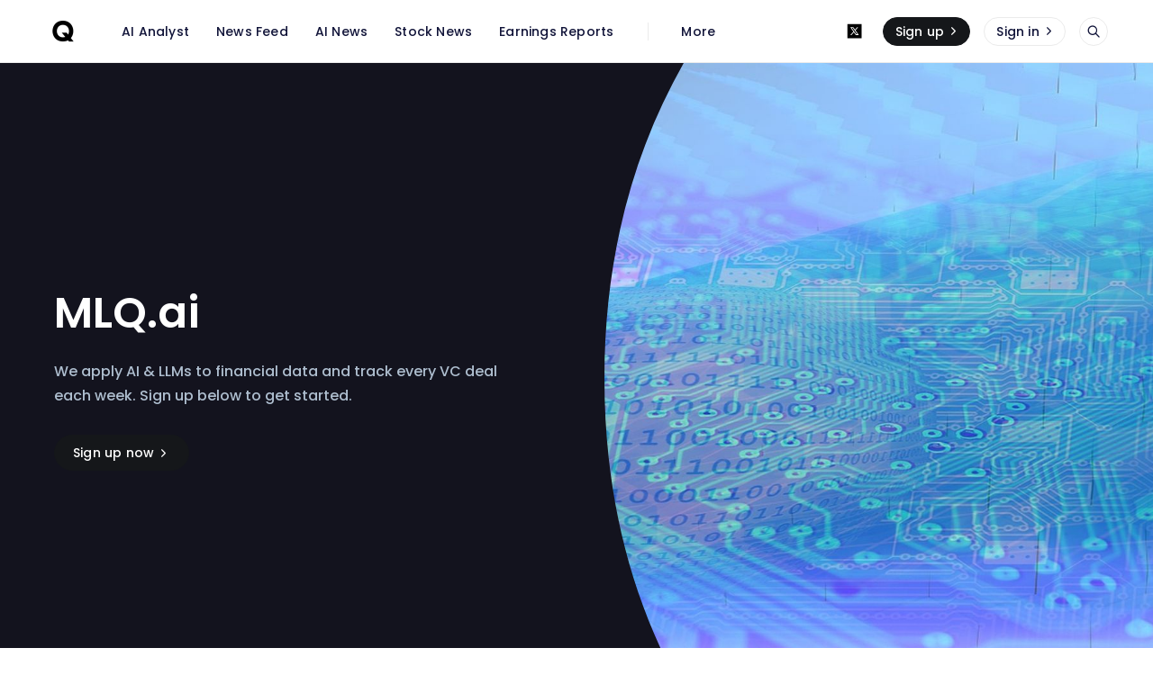

--- FILE ---
content_type: text/html; charset=utf-8
request_url: https://blog.mlq.ai/
body_size: 20024
content:
<!DOCTYPE html>
<html lang="en">

<head>
  <meta charset="utf-8" />
  <meta http-equiv="X-UA-Compatible" content="IE=edge" />

  <title>MLQ | Machine Learning Quant</title>
  <meta name="HandheldFriendly" content="True" />
  <meta name="viewport" content="width=device-width, initial-scale=1.0" />

  <link rel="preload" href="https://blog.mlq.ai/assets/css/app.css?v=493fe6092e" as="style" />
  <link rel="preload" href="https://blog.mlq.ai/assets/css/app.min.css?v=493fe6092e" as="style" />
  <link rel="preload" href="https://blog.mlq.ai/assets/js/manifest.js?v=493fe6092e" as="script" />
  <link rel="preload" href="https://blog.mlq.ai/assets/js/vendor.js?v=493fe6092e" as="script" />
  <link rel="preload" href="https://blog.mlq.ai/assets/js/app.js?v=493fe6092e" as="script" />
  <link rel="preload" href="https://blog.mlq.ai/assets/dist/app.min.js?v=493fe6092e" as="script">

    <link rel="preload" href="https://blog.mlq.ai/assets/css/home.css?v=493fe6092e" as="style" />


  <link
    rel="stylesheet"
    type="text/css"
    href="https://blog.mlq.ai/assets/css/app.css?v=493fe6092e"
    media="screen"
  />
  <link
    rel="stylesheet"
    type="text/css"
    href="https://blog.mlq.ai/assets/css/app.min.css?v=493fe6092e"
    media="screen"
  />

  <style>
  :root {
    --global-max-width: 1320px; /* site max width */
    --global-content-width: 680px; /* post-content-width */
    --global-wide-width: 960px; /* site max width */
    --global-post-hero-content-max-width: 768px;
    --global-radius: 5px; /* default radius */
    --global-gallery-gap: 1em; /* Image gallery distance between images */
    --global-hyphens: none; /* none/auto */
    --global-header-height: 72px;
    --global-theme-notifications: visible; /* visible/hidden */
    --global-progress-bar: visible; /* visible/hidden */
    --global-content-preview-fading: 0%; /* 50%-100% for fading effect */
    --global-hero-img-filter: ;
    --global-scroll-behavior: auto;
  }
</style>

<script>
  let preferredTheme = localStorage.getItem('PREFERRED_COLOR_SCHEME') || ``;
  document.documentElement.setAttribute('data-color-scheme', preferredTheme);
  
  // Global values needed
  const themeGlobal = {
    currentPage: parseInt('1'),
    nextPage: parseInt('2'),
    nextPageLink: '',
    maxPages: parseInt('8'), 
    lastPage: `1` === `8` ? true : false,
    postsPerPage: parseInt('50'),
    totalPosts: parseInt('380'), 
    scrollPos: 0,
    imageLightbox: `` === `true` ? true : false
  }

  // Calculate contrast & HSL value;
  function getBrandColorInfo(hexcolor) {
    // get contrast
    if (hexcolor.slice(0, 1) === '#') { hexcolor = hexcolor.slice(1); }
    if (hexcolor.length === 3) { hexcolor = hexcolor.split('').map(function (hex) { return hex + hex;}).join(''); }
    let r = parseInt(hexcolor.substr(0,2),16), g = parseInt(hexcolor.substr(2,2),16), b = parseInt(hexcolor.substr(4,2),16);
    let yiq = ((r * 299) + (g * 587) + (b * 114)) / 1000;
    const colorContrast = (yiq >= 128) ? '#000' : '#fff';

    //get HSL
    r /= 255, g /= 255, b /= 255;
    const max = Math.max(r, g, b), min = Math.min(r, g, b);
    let h, s, l = (max + min)  /  2;  
    if ( max == min ) { h = s = 0; } else {
      let d = max - min;
      s = l > 0.5 ? d / (2 - max - min) : d / (max + min);
      switch(max){
        case r: h = (g - b) / d + (g < b ? 6 : 0); break;
        case g: h = (b - r) / d + 2; break;
        case b: h = (r - g) / d + 4; break;
      }
      h /= 6;
    }
    const colorHSL = [Math.round(h * 360), Math.round(s * 100), Math.round(l * 100)];

    // return
    return { colorContrast, colorHSL }
  };

  const brandColor = getBrandColorInfo("#15171A");
  let style = document.createElement('style');
  style.innerHTML = `:root { 
    --color-brand-contrast: ${brandColor.colorContrast}; 
    --color-brand-h: ${brandColor.colorHSL[0]};
    --color-brand-s: ${brandColor.colorHSL[1]}%;
    --color-brand-l: ${brandColor.colorHSL[2]}%;
    --color-brand-hsl: ${brandColor.colorHSL[0]} ${brandColor.colorHSL[1]}% ${brandColor.colorHSL[2]}%;
  }`
  document.getElementsByTagName('head')[0].appendChild(style);
</script>

    <script async defer src="https://blog.mlq.ai/assets/dist/app.min.js?v=493fe6092e"></script>

    <link
    rel="stylesheet"
    type="text/css"
    href="https://blog.mlq.ai/assets/css/sidebar.min.css?v=493fe6092e"
    media="screen"
  />

  <link
    rel="stylesheet"
    type="text/css"
    href="https://blog.mlq.ai/assets/css/home.css?v=493fe6092e"
    media="screen"
  />


  <meta name="description" content="We&#x27;re a group of machine learning engineers, quantitative analysts, and quantum computing enthusiasts.">
    <link rel="icon" href="https://blog.mlq.ai/content/images/size/w256h256/2023/01/Q--1-.png" type="image/png">
    <link rel="canonical" href="https://blog.mlq.ai/">
    <meta name="referrer" content="no-referrer-when-downgrade">
    <link rel="next" href="https://blog.mlq.ai/page/2/">
    
    <meta property="og:site_name" content="MLQ.ai">
    <meta property="og:type" content="website">
    <meta property="og:title" content="MLQ.ai">
    <meta property="og:description" content="We&#x27;re a group of machine learning engineers, quantitative analysts, and quantum computing enthusiasts.">
    <meta property="og:url" content="https://blog.mlq.ai/">
    <meta property="og:image" content="https://blog.mlq.ai/content/images/size/w1200/2021/07/machine-learning-finance.jpg">
    <meta name="twitter:card" content="summary_large_image">
    <meta name="twitter:title" content="MLQ.ai">
    <meta name="twitter:description" content="Machine Learning Quant - AI investment research platform.">
    <meta name="twitter:url" content="https://blog.mlq.ai/">
    <meta name="twitter:image" content="https://blog.mlq.ai/content/images/size/w1200/2021/07/machine-learning-finance.jpg">
    <meta name="twitter:site" content="@mlqai">
    <meta property="og:image:width" content="1200">
    <meta property="og:image:height" content="675">
    
    <script type="application/ld+json">
{
    "@context": "https://schema.org",
    "@type": "WebSite",
    "publisher": {
        "@type": "Organization",
        "name": "MLQ.ai",
        "url": "https://blog.mlq.ai/",
        "logo": {
            "@type": "ImageObject",
            "url": "https://blog.mlq.ai/content/images/2023/11/Q--1-.png",
            "width": 60,
            "height": 60
        }
    },
    "url": "https://blog.mlq.ai/",
    "name": "MLQ.ai",
    "image": {
        "@type": "ImageObject",
        "url": "https://blog.mlq.ai/content/images/size/w1200/2021/07/machine-learning-finance.jpg",
        "width": 1200,
        "height": 675
    },
    "mainEntityOfPage": "https://blog.mlq.ai/",
    "description": "We&#x27;re a group of machine learning engineers, quantitative analysts, and quantum computing enthusiasts."
}
    </script>

    <meta name="generator" content="Ghost 6.13">
    <link rel="alternate" type="application/rss+xml" title="MLQ.ai" href="https://blog.mlq.ai/rss/">
    <script defer src="https://cdn.jsdelivr.net/ghost/portal@~2.56/umd/portal.min.js" data-i18n="true" data-ghost="https://blog.mlq.ai/" data-key="3a2b459173a70a883e59b1188c" data-api="https://mlq.ghost.io/ghost/api/content/" data-locale="en" crossorigin="anonymous"></script><style id="gh-members-styles">.gh-post-upgrade-cta-content,
.gh-post-upgrade-cta {
    display: flex;
    flex-direction: column;
    align-items: center;
    font-family: -apple-system, BlinkMacSystemFont, 'Segoe UI', Roboto, Oxygen, Ubuntu, Cantarell, 'Open Sans', 'Helvetica Neue', sans-serif;
    text-align: center;
    width: 100%;
    color: #ffffff;
    font-size: 16px;
}

.gh-post-upgrade-cta-content {
    border-radius: 8px;
    padding: 40px 4vw;
}

.gh-post-upgrade-cta h2 {
    color: #ffffff;
    font-size: 28px;
    letter-spacing: -0.2px;
    margin: 0;
    padding: 0;
}

.gh-post-upgrade-cta p {
    margin: 20px 0 0;
    padding: 0;
}

.gh-post-upgrade-cta small {
    font-size: 16px;
    letter-spacing: -0.2px;
}

.gh-post-upgrade-cta a {
    color: #ffffff;
    cursor: pointer;
    font-weight: 500;
    box-shadow: none;
    text-decoration: underline;
}

.gh-post-upgrade-cta a:hover {
    color: #ffffff;
    opacity: 0.8;
    box-shadow: none;
    text-decoration: underline;
}

.gh-post-upgrade-cta a.gh-btn {
    display: block;
    background: #ffffff;
    text-decoration: none;
    margin: 28px 0 0;
    padding: 8px 18px;
    border-radius: 4px;
    font-size: 16px;
    font-weight: 600;
}

.gh-post-upgrade-cta a.gh-btn:hover {
    opacity: 0.92;
}</style><script async src="https://js.stripe.com/v3/"></script>
    <script defer src="https://cdn.jsdelivr.net/ghost/sodo-search@~1.8/umd/sodo-search.min.js" data-key="3a2b459173a70a883e59b1188c" data-styles="https://cdn.jsdelivr.net/ghost/sodo-search@~1.8/umd/main.css" data-sodo-search="https://mlq.ghost.io/" data-locale="en" crossorigin="anonymous"></script>
    
    <link href="https://blog.mlq.ai/webmentions/receive/" rel="webmention">
    <script defer src="/public/cards.min.js?v=493fe6092e"></script>
    <link rel="stylesheet" type="text/css" href="/public/cards.min.css?v=493fe6092e">
    <script defer src="/public/member-attribution.min.js?v=493fe6092e"></script>
    <script defer src="/public/ghost-stats.min.js?v=493fe6092e" data-stringify-payload="false" data-datasource="analytics_events" data-storage="localStorage" data-host="https://blog.mlq.ai/.ghost/analytics/api/v1/page_hit"  tb_site_uuid="d14e4696-e64a-4ab3-8ef2-2a1ecc663829" tb_post_uuid="undefined" tb_post_type="null" tb_member_uuid="undefined" tb_member_status="undefined"></script><style>:root {--ghost-accent-color: #15171A;}</style>
    <!-- <script defer data-domain="mlq.ai" src="https://plausible.io/js/script.js"></script>
 -->
<!-- <script async src="https://pagead2.googlesyndication.com/pagead/js/adsbygoogle.js?client=ca-pub-1536586520204370"
     crossorigin="anonymous"></script>
 -->
<!-- Google tag (gtag.js) -->
<!-- <script async src="https://www.googletagmanager.com/gtag/js?id=G-VL5F0QG8FG"></script>
<script>
  window.dataLayer = window.dataLayer || [];
  function gtag(){dataLayer.push(arguments);}
  gtag('js', new Date());

  gtag('config', 'G-VL5F0QG8FG');
</script>
 -->

<script async src="https://plausible.io/js/pa-zc03gRz-BQXdc196cF0P3.js"></script>
<script>
  window.plausible=window.plausible||function(){(plausible.q=plausible.q||[]).push(arguments)},plausible.init=plausible.init||function(i){plausible.o=i||{}};
  plausible.init()
</script>
<!-- Facebook Pixel Code -->
<script>
  !function(f,b,e,v,n,t,s)
  {if(f.fbq)return;n=f.fbq=function(){n.callMethod?
  n.callMethod.apply(n,arguments):n.queue.push(arguments)};
  if(!f._fbq)f._fbq=n;n.push=n;n.loaded=!0;n.version='2.0';
  n.queue=[];t=b.createElement(e);t.async=!0;
  t.src=v;s=b.getElementsByTagName(e)[0];
  s.parentNode.insertBefore(t,s)}(window, document,'script',
  'https://connect.facebook.net/en_US/fbevents.js');
  fbq('init', '325281691356464');
  fbq('track', 'PageView');
</script>
<noscript><img height="1" width="1" style="display:none"
  src="https://www.facebook.com/tr?id=325281691356464&ev=PageView&noscript=1"
/></noscript>
<!-- End Facebook Pixel Code -->
<script async data-uid="332e7340e3" src="https://mlq.ck.page/332e7340e3/index.js"></script>

<meta name="facebook-domain-verification" content="a1bfuggiqymapkj02ia7ztcrsy8hrf" />

<!-- Twitter universal website tag code -->
<script>
!function(e,t,n,s,u,a){e.twq||(s=e.twq=function(){s.exe?s.exe.apply(s,arguments):s.queue.push(arguments);
},s.version='1.1',s.queue=[],u=t.createElement(n),u.async=!0,u.src='//static.ads-twitter.com/uwt.js',
a=t.getElementsByTagName(n)[0],a.parentNode.insertBefore(u,a))}(window,document,'script');
// Insert Twitter Pixel ID and Standard Event data below
twq('init','o66qh');
twq('track','PageView');
</script>
<!-- End Twitter universal website tag code -->

<style>
	@media only screen and (min-width: 48rem) {
		.f-title {
			/* Allow longer titles, you can change this value as you prefer */
			max-width: 720px;
		}

		.f-memberships-container {
			justify-content: center;
		}
	}

	@media only screen and (min-width: 64rem) {
		.f-membership {
			/* (Optional) To make the tier boxes bigger, you can set the width you prefer */
			width: calc(40% - 2.5rem);
		}
	}
</style>
<style>
.subscription-box {
    max-width: 100%;
    display: flex;
    flex-direction: column;
    align-items: center;
    justify-content: center;
    padding: 2em;
    position: relative;
    border-radius: 5px;
    background-color: transparent;
    overflow: hidden;
  }

  .subscription-box::after {
    background-color: var(--color-accent);
    opacity: 0.2;
    content: "";
    position: absolute;
    width: 100%;
    height: 100%;
    top: 0;
    left: 0;
    z-index: -1;
  }

  .subscription-form {
    display: flex;
    flex-direction: column;
    width: 100%;
    max-width: 30rem;
    --color-danger: #fc365e;
    --color-success: #48c774;
  }

  .subscription-form-title {
    margin-top: 0;
    font-size: 1.6rem;
  }

  .subscription-form-description {
    text-align: left;
    margin-bottom: 2em;
    margin-top: 0;
  }

  .subscription-form input, .subscription-form button {
    padding: 10px;
    border-radius: 5px;
    box-shadow: none;
    border: 1px solid #cecece;
  }

  .subscription-form input {
    background-color: transparent;
  }

  .subscription-form button {
    text-align: center;
    text-transform: uppercase;
    background-color: var(--color-accent);
    color: #e6e6e6;
  }

  .subscription-form .success-message, .subscription-form .error-message {
    display: none;
  }

  .subscription-form.success .success-message, .subscription-form.error .error-message {
    display: flex;
    margin-top: 10px;
    font-weight: 500;
  }

  .subscription-form.success .success-message {
    color: var(--color-success);
  }

  .subscription-form.error .error-message {
    color: var(--color-danger);
  }

  .label-description {
    font-weight: 500;
    margin-left: 50px;
    white-space: nowrap;
  }

  .subscribe-box {
    background-color: #fff;
    display: flex;
    padding: 0.5em;
    border-radius: 5px;
  }

  .subscribe-box input {
    border: none;
    box-shadow: none;
    flex: 2;
    margin: 0;
    padding: 0 1em;
    outline: none;
    font-size: 15px;
  }

  .subscribe-box button {
    flex: 1;
    font-size: .8rem;
    padding: 1em;
    font-weight: 700;
  }

  .switch {
    position: relative;
    display: flex;
    width: 45px;
    height: 25px;
    margin-bottom: 1em;
    margin-right: 1em;
  }

  .switch input {
    opacity: 0;
    width: 0;
    height: 0;
  }

  .slider {
    position: absolute;
    cursor: pointer;
    top: 0;
    left: 0;
    right: 0;
    bottom: 0;
    background-color: #ccc;
    -webkit-transition: .4s;
    transition: .4s;
  }

  .slider:before {
    position: absolute;
    content: "";
    height: 20px;
    width: 20px;
    left: 2px;
    bottom: 2.5px;
    background-color: white;
    -webkit-transition: .4s;
    transition: .4s;
  }

  input:checked + .slider {
    background-color: var(--color-accent);
  }

  input:focus + .slider {
    box-shadow: 0 0 1px #2196F3;
  }

  input:checked + .slider:before {
    -webkit-transform: translateX(20px);
    -ms-transform: translateX(20px);
    transform: translateX(20px);
  }

  .slider.round {
    border-radius: 34px;
  }

  .slider.round:before {
    border-radius: 50%;
  }
 </style>


  <script id="newsletter-template" type="text/template">
    <!-- Intro Card for Today's Newsletter Summary -->
    <section style="border-radius: 15px; padding: 20px; margin-bottom: 40px; font-family: 'Arial', sans-serif; background-color: #f9f9f9; box-shadow: 0 4px 12px rgba(0, 0, 0, 0.1);">
        <!-- Section Title -->
        <h2 style="padding: 15px 20px; border-radius: 15px 15px 0 0; font-size: 26px; color: #333;">In Today’s Newsletter</h2>
        <!-- Intro Placeholder -->
        <p id="newsletter-intro" style="font-size: 18px; color: #555; line-height: 1.8;"></p>
    </section>

    <!-- News Section with Grey Background -->
    <section style="border-radius: 15px; padding: 20px; margin-bottom: 40px; font-family: 'Arial', sans-serif; background-color: #f1f1f1; box-shadow: 0 4px 12px rgba(0, 0, 0, 0.1);">
        <!-- Section Title -->
        <h2 style="padding: 15px 20px; font-size: 26px; color: #333;">Today's AI News</h2>
        <!-- News Summary Placeholder -->
        <h4 style="font-size: 20px; color: #333; margin-bottom: 15px;">News Summary</h4>
        <ul id="news-list" style="list-style-type: disc; padding-left: 20px; line-height: 1.8; margin: 0; font-size: 18px; color: #555;"></ul>

        <!-- News Deep Dive with Optional Images -->
        <h4 style="font-size: 20px; color: #333; margin: 25px 0 15px;">In-Depth News</h4>
        <div id="news-deep-dive" style="display: flex; flex-direction: column; gap: 20px;"></div>
    </section>

    <!-- Startup Funding Section with Grey Background -->
    <section style="border-radius: 15px; padding: 20px; background-color: #f1f1f1; font-family: 'Arial', sans-serif; box-shadow: 0 4px 12px rgba(0, 0, 0, 0.1);">
        <!-- Section Title -->
        <h2 style="padding: 15px 20px; font-size: 26px; color: #333;">Startup Funding Highlights</h2>
        <!-- Funding Summary Placeholder -->
        <h4 style="font-size: 20px; color: #333; margin-bottom: 15px;">Funding Summary</h4>
        <ul id="funding-list" style="list-style-type: disc; padding-left: 20px; line-height: 1.8; margin: 0; font-size: 18px; color: #555;"></ul>

        <!-- Funding Deep Dive with Optional Images -->
        <h4 style="font-size: 20px; color: #333; margin: 25px 0 15px;">In-Depth Funding Analysis</h4>
        <div id="funding-deep-dive" style="display: flex; flex-direction: column; gap: 20px;"></div>
    </section>
</script>
<!-- <script src="https://app.tinyadz.com/scripts/ads.js?siteId=6831e10c81da95ab793f8da8" type="module" async></script>
 -->
<!-- <script src="https://app.tinyadz.com/libs/widget.js" type="module"></script>
<script src="https://app.tinyadz.com/libs/manager.js" type="module"></script>
<iframe
  width="100%" height="100" frameborder="0"
  class="ta-widget"
  data-min-height="100"
  id="6832fb5381da95ab794ee7f3-1142"
  src="https://app.tinyadz.com/widgets/6832fb5381da95ab794ee7f3?seed=1142&previewMode=false&showInPopup=false&theme=light">
</iframe> -->

  <style>
    :root {
      --accent-color: var(--ghost-accent-color);
    }
  </style>


  <style>
    /* These font-faces are here to make fonts work if the Ghost instance is installed in a subdirectory */

    /* Poppins regular */
    @font-face {
      font-family: 'Poppins';
      font-style: normal;
      font-weight: 400;
      font-display: swap;
      src: local('Poppins Regular'), local('Poppins-Regular'),
      url("https://blog.mlq.ai/assets/fonts/poppins/poppins-regular.woff2?v=493fe6092e") format('woff2'),
      url("https://blog.mlq.ai/assets/fonts/poppins/poppins-regular.woff?v=493fe6092e") format('woff');
    }

    /* Poppins italic */
    @font-face {
      font-family: 'Poppins';
      font-style: italic;
      font-weight: 400;
      font-display: swap;
      src: local('Poppins Italic'), local('Poppins-Italic'),
      url("https://blog.mlq.ai/assets/fonts/poppins/poppins-italic.woff2?v=493fe6092e") format('woff2'),
      url("https://blog.mlq.ai/assets/fonts/poppins/poppins-italic.woff?v=493fe6092e") format('woff');
    }

    /* Poppins 500 */
    @font-face {
      font-family: 'Poppins';
      font-style: normal;
      font-weight: 500;
      font-display: swap;
      src: local('Poppins Medium'), local('Poppins-Medium'),
      url("https://blog.mlq.ai/assets/fonts/poppins/poppins-500.woff2?v=493fe6092e") format('woff2'),
      url("https://blog.mlq.ai/assets/fonts/poppins/poppins-500.woff?v=493fe6092e") format('woff');
    }

    /* Poppins 600 */
    @font-face {
      font-family: 'Poppins';
      font-style: normal;
      font-weight: 600;
      font-display: swap;
      src: local('Poppins SemiBold'), local('Poppins-SemiBold'),
      url("https://blog.mlq.ai/assets/fonts/poppins/poppins-600.woff2?v=493fe6092e") format('woff2'),
      url("https://blog.mlq.ai/assets/fonts/poppins/poppins-600.woff?v=493fe6092e") format('woff');
    }

    /* Firma iconfont */
    @font-face {
      font-family: 'firma';
      font-weight: normal;
      font-style: normal;
      font-display: swap;
      src: url("https://blog.mlq.ai/assets/fonts/firma/firma.eot?v=493fe6092e");
      src: url("https://blog.mlq.ai/assets/fonts/firma/firma.eot?v=493fe6092e") format('embedded-opentype'), url("https://blog.mlq.ai/assets/fonts/firma/firma.woff2?v=493fe6092e") format('woff2'),
      url("https://blog.mlq.ai/assets/fonts/firma/firma.woff?v=493fe6092e") format('woff'),
      url("https://blog.mlq.ai/assets/fonts/firma/firma.ttf?v=493fe6092e") format('truetype'),
      url("https://blog.mlq.ai/assets/fonts/firma/firma.svg?v=493fe6092e") format('svg');
    }
  </style>


  
</head>

<body class="home-template">
  




<div class="f-main-container ">
  
<header class="f-header js-header">
  
<div class="f-mobile-top-bar" x-data="mobileMenu()">
  
<a
  href="https://mlq.ai"
  class="f-logo in-mobile-top-bar "
  title="MLQ.ai"
>
    <img
      src="https://blog.mlq.ai/content/images/2023/11/Q--1-.png"
      alt=""
      class=""
    >
</a>

  <button
    class="f-menu-button no-appearance content-centered"
    aria-label="Open menu"
    @click.stop="openMenu"
  >
    <span class="icon-menu" aria-hidden="true"></span>
  </button>
  <div
    class="f-mobile-menu"
    :class="{ 'opened': isMenuOpen() }"
    @click.away="closeMenu"
  >
    <div class="f-mobile-menu__container">
      <button
        class="f-mobile-menu__close no-appearance content-centered"
        aria-label="Close menu"
        @click="closeMenu"
      >
        <span class="icon-close" aria-hidden="true"></span>
      </button>
      <div class="f-mobile-menu__main">
          <div class="f-mobile-menu__nav-section">
            <span class="f-mobile-menu__nav-title">
              Main links
            </span>
            <nav role="navigation" aria-label="Main links">
              <ul class="f-mobile-menu__navigation-list">
                
    <li>
      <a
        href="https://mlq.ai/chat/"
        class="nav-ai-analyst"
      >
        <span>AI Analyst</span>
      </a>
    </li>
    <li>
      <a
        href="https://mlq.ai/news/"
        class="nav-news-feed"
      >
        <span>News Feed</span>
      </a>
    </li>
    <li>
      <a
        href="https://mlq.ai/news/ai/"
        class="nav-ai-news"
      >
        <span>AI News</span>
      </a>
    </li>
    <li>
      <a
        href="https://mlq.ai/news/stocks/"
        class="nav-stock-news"
      >
        <span>Stock News</span>
      </a>
    </li>
    <li>
      <a
        href="https://mlq.ai/stocks/earnings-reports/"
        class="nav-earnings-reports"
      >
        <span>Earnings Reports</span>
      </a>
    </li>

              </ul>
            </nav>
          </div>
          <hr class="f-mobile-menu__nav-divider">
          <div class="f-mobile-menu__nav-section">
            <span class="f-mobile-menu__nav-title">
              Secondary links
            </span>
            <nav role="navigation" aria-label="Secondary links">
              <ul class="f-mobile-menu__navigation-list">
                
    <li class="nav-contact">
      <a href="https://blog.mlq.ai/contact/">
        <span>Contact</span>
      </a>
    </li>
    <li class="nav-disclaimer">
      <a href="https://blog.mlq.ai/disclaimer/">
        <span>Disclaimer</span>
      </a>
    </li>
    <li class="nav-terms-of-service">
      <a href="https://blog.mlq.ai/terms-of-service/">
        <span>Terms of Service</span>
      </a>
    </li>
    <li class="nav-privacy-policy">
      <a href="https://blog.mlq.ai/privacy-policy/">
        <span>Privacy Policy</span>
      </a>
    </li>

              </ul>
            </nav>
          </div>
            <hr class="f-mobile-menu__nav-divider">
            <div class="f-mobile-menu__nav-section">
              <nav
                role="navigation"
                aria-label="Social links"
                class="horizontal-centered-items"
              >
                
  <a href="https://x.com/mlqai" class="f-icon-button content-centered simple social "aria-label="X">
      <span class="icon-x" aria-hidden="true"></span>
  </a>

<!--<a href="https://blog.mlq.ai/rss" class="rss gh-social-icon-link" aria-label="RSS"><i class="icon icon-rss icon--sm">
  
</i></a> -->









              </nav>
            </div>
       
      </div>
      <div class="f-mobile-menu__footer">
        <div class="f-mobile-menu__footer-inner">
          <div class="f-mobile-menu__footer-side">
                <a
                  href="https://blog.mlq.ai/membership"
                  class="f-button primary in-mobile-menu"
                >
                  Sign up
                  <span
                    class="icon-chevron-right"
                    aria-hidden="true"
                  ></span>
                </a>
                <a
                  href="https://blog.mlq.ai/signin"
                  class="f-button in-mobile-menu"
                >
                  Sign in
                  <span
                    class="icon-chevron-right"
                    aria-hidden="true"
                  ></span>
                </a>
          </div>
          <div class="f-mobile-menu__footer-side">
            
  <div class="f-mobile-menu__search enabled">
    <button
      class="f-icon-button content-centered"
      aria-label="Open search"
      data-ghost-search
    >
      <span class="icon-search" aria-hidden="true"></span>
    </button>
  </div>
          </div>
        </div>
      </div>
    </div>
  </div>
</div>

<script>
  window.mobileMenu = () => {
    return {
      showMenu: false,
      showAccountMenu: false,
      openMenu() { this.showMenu = true },
      closeMenu() { this.showMenu = false },
      isMenuOpen() { return this.showMenu === true },
      openAccountMenu() { this.showAccountMenu = true },
      closeAccountMenu() { this.showAccountMenu = false },
      isAccountMenuOpen() { return this.showAccountMenu === true }
    }
  }
</script>
  
<div
  class="f-desktop-top-bar"
  x-data="desktopMenu()"
  x-ref="desktop_menu"
  x-init="initScrollFeature('')"
>
  <div class="f-desktop-top-bar__wrapper">
    
<a
  href="https://mlq.ai"
  class="f-logo in-desktop-top-bar "
  title="MLQ.ai"
>
    <img
      src="https://blog.mlq.ai/content/images/2023/11/Q--1-.png"
      alt=""
      class=""
    >
</a>

    <div
      class="f-desktop-top-bar__middle-wrapper"
      :class="{ 'title-displayed': isPostTitleVisible() }"
    >
      <div
        class="f-desktop-top-bar__middle top-bar-menu"
        :class="{ 'hidden': isPostTitleVisible() }"
      >
          <span class="f-desktop-top-bar__mask left" aria-hidden="true"></span>
          <div class="f-desktop-top-bar__nav-wrapper">
            <nav
              role="navigation"
              class="f-desktop-navigation"
              aria-label="Main links"
            >
              <ul class="f-desktop-navigation__list main">
                
    <li>
      <a
        href="https://mlq.ai/chat/"
        class="nav-ai-analyst"
      >
        <span>AI Analyst</span>
      </a>
    </li>
    <li>
      <a
        href="https://mlq.ai/news/"
        class="nav-news-feed"
      >
        <span>News Feed</span>
      </a>
    </li>
    <li>
      <a
        href="https://mlq.ai/news/ai/"
        class="nav-ai-news"
      >
        <span>AI News</span>
      </a>
    </li>
    <li>
      <a
        href="https://mlq.ai/news/stocks/"
        class="nav-stock-news"
      >
        <span>Stock News</span>
      </a>
    </li>
    <li>
      <a
        href="https://mlq.ai/stocks/earnings-reports/"
        class="nav-earnings-reports"
      >
        <span>Earnings Reports</span>
      </a>
    </li>

              </ul>
            </nav>
          </div>
          <span class="f-desktop-top-bar__mask right" aria-hidden="true"></span>
          <nav
            class="f-desktop-navigation__list more"
            role="navigation"
            aria-label="Secondary links"
          >
            <div class="submenu">
              <a href="#" aria-haspopup="true" onclick="return false;">
                <span>More</span>
              </a>
              <ul class="f-submenu secondary">
                
    <li class="nav-contact">
      <a href="https://blog.mlq.ai/contact/">
        <span>Contact</span>
      </a>
    </li>
    <li class="nav-disclaimer">
      <a href="https://blog.mlq.ai/disclaimer/">
        <span>Disclaimer</span>
      </a>
    </li>
    <li class="nav-terms-of-service">
      <a href="https://blog.mlq.ai/terms-of-service/">
        <span>Terms of Service</span>
      </a>
    </li>
    <li class="nav-privacy-policy">
      <a href="https://blog.mlq.ai/privacy-policy/">
        <span>Privacy Policy</span>
      </a>
    </li>

                
              </ul>
            </div>
          </nav>
      </div>
    </div>
    <div class="f-desktop-top-bar__actions">
        <nav
          role="navigation"
          aria-label="Social links"
          class="horizontal-centered-items"
        >
          
  <a href="https://x.com/mlqai" class="f-icon-button content-centered simple social "aria-label="X">
      <span class="icon-x" aria-hidden="true"></span>
  </a>

<!--<a href="https://blog.mlq.ai/rss" class="rss gh-social-icon-link" aria-label="RSS"><i class="icon icon-rss icon--sm">
  
</i></a> -->









        </nav>
          <nav
            role="navigation"
            aria-label="Members menu"
            class="horizontal-centered-items"
          >
            <a
              href="https://blog.mlq.ai/membership"
              class="f-button primary in-desktop-top-bar"
            >
              Sign up
              <span class="icon-chevron-right" aria-hidden="true"></span>
            </a>
            <a
              href="https://blog.mlq.ai/signin"
              class="f-button in-desktop-top-bar"
            >
              Sign in
              <span class="icon-chevron-right" aria-hidden="true"></span>
            </a>
          </nav>
      
  <div class="f-desktop-top-bar-search enabled">
    <button
      class="f-icon-button content-centered"
      aria-label="Open search"
      data-ghost-search
    >
      <span class="icon-search" aria-hidden="true"></span>
    </button>
  </div>
    </div>
  </div>
</div>

<script>
  window.desktopMenu = () => {
    return {
      showPostTitle: false,
      menuHeight: 0,
      lastScrollTop: 0,
      ticking: false,
      postTitle: null,
      threshold: 5,
      minAbsoluteScroll: 0,
      lastDirectionChangePosition: 0,
      isPostTitleVisible() { return this.showPostTitle === true },
      initScrollFeature(isPost) {
        if (isPost && !this.isMobile()) {
          this.menuHeight = this.$refs.desktop_menu.offsetHeight
          this.postTitle = document.querySelector('.js-article-title')
          window.addEventListener(
            'scroll',
            this.handleScroll.bind(this),
            { passive: true }
          )
        }
      },
      handleScroll() {
        this.requestTick()
      },
      requestTick() {
        if (!this.ticking) {
          requestAnimationFrame(this.update.bind(this))
        }
        this.ticking = true
      },
      update() {
        const pos = window.pageYOffset
        const trigger = this.postTitle.getBoundingClientRect().top + pos
        const triggerOffset = this.postTitle.offsetHeight

        if (this.lastScrollTop >= trigger + triggerOffset) {
          if (this.scrolledUp(pos)) {
            if (this.minAbsoluteScroll >= this.threshold) {
              this.showPostTitle = false
            }
          } else {
            if (this.minAbsoluteScroll >= this.threshold) {
              this.showPostTitle = true
            }
          }
        } else {
          this.showPostTitle = false
        }

        this.lastScrollTop = window.pageYOffset
        this.ticking = false
      },
      scrolledUp(currentScrollPosition) {
        let up = false

        if (currentScrollPosition < this.lastScrollTop) {
          up = true
        }

        this.minAbsoluteScroll = Math.abs(
          currentScrollPosition - this.lastScrollTop
        )

        return up
      },
      isMobile() {
        return /Android|webOS|iPhone|iPad|iPod|BlackBerry|IEMobile|Opera Mini/i.test(navigator.userAgent)
      }
    }
  }
</script>
</header>

  <main
    class="f-standard-container in-home has-newsletter"
    role="main"
  >
      
<section class="f-hero ">
  <div class="f-hero__content">
      <div class="f-hero__image-container">
        <div class="f-hero__desktop-shape">
          <svg
            xmlns="http://www.w3.org/2000/svg"
            width="120"
            height="700"
            viewBox="0 0 120 700"
            preserveAspectRatio="none"
            aria-hidden="true"
          >
            <path
              fill-rule="evenodd"
              d="M600,0 C541.333333,103.622802 512,220.456135 512,350.5 C512,480.543865 541.333333,597.043865 600,700 L480,700 L480,0 L600,0 Z"
              transform="translate(-480)"
              class="shape-fill"
            />
          </svg>
        </div>
        <img
          data-src="/content/images/size/w1050/2021/07/machine-learning-finance.jpg"
          data-srcset="
            /content/images/size/w750/2021/07/machine-learning-finance.jpg 750w,
            /content/images/size/w1050/2021/07/machine-learning-finance.jpg 1050w,
            /content/images/size/w1750/2021/07/machine-learning-finance.jpg 1750w
          "
          sizes="
            (max-width: 48rem) 46.875rem,
            (max-width: 64rem) 65.625rem,
            109.375rem
          "
          alt=""
          class="f-hero__image lazy"
          width="780"
          height="700"
        >
      </div>
    <div class="f-hero__text-container">
      <div class="f-hero__text-wrapper">
        <h1 class="f-hero__title">MLQ.ai</h1>
          <p class="f-hero__description">We apply AI &amp; LLMs to financial data and track every VC deal each week. Sign up below to get started.</p>
              <a
                href="https://blog.mlq.ai/membership"
                class="f-button primary medium"
              >
                Sign up now
                <span class="icon-chevron-right" aria-hidden="true"></span>
              </a>
      </div>
    </div>
  </div>
  <div class="f-hero__mobile-shape">
    <svg
      xmlns="http://www.w3.org/2000/svg"
      width="375"
      height="50"
      viewBox="0 0 375 50"
      preserveAspectRatio="none"
      aria-hidden="true"
    >
      <path
        fill-rule="evenodd"
        d="M0,550 L375,550 L375,500 C312.5,516.666667 250,525 187.5,525 C125,525 62.5,516.666667 0,500 L0,550 Z"
        transform="translate(0 -500)"
        class="shape-fill"
      />
    </svg>
  </div>
</section>
    <div class="f-standard-wrapper gh-home-page-main gh-container with-sidebar ">
    <div class="gh-container">
      <div class="f-posts-container">
              
<article
  class="f-latest-post post tag-newsletter tag-news tag-ai tag-quantum-computing tag-openai tag-nvidia post-access-public "
>
  <div class="f-latest-post__image-container">
    <span class="f-latest-post__label for-mobile">
      Latest
    </span>
      <a
        href="/hsbcs-quantum-trading-breakthrough-openai-nvidia-100b-deal-and-microns-record-earnings/"
        class="f-latest-post__image"
        aria-hidden="true"
        tabindex="-1"
      >
        <img
          data-src="/content/images/size/w750/2025/09/HSBC---s-Quantum-Trading-Breakthrough--OpenAI---NVIDIA--100B-Deal--and--Micron---s-Record-Earnings.png"
          data-srcset="
            /content/images/size/w750/2025/09/HSBC---s-Quantum-Trading-Breakthrough--OpenAI---NVIDIA--100B-Deal--and--Micron---s-Record-Earnings.png 750w,
            /content/images/size/w1050/2025/09/HSBC---s-Quantum-Trading-Breakthrough--OpenAI---NVIDIA--100B-Deal--and--Micron---s-Record-Earnings.png 1050w
          "
          sizes="(max-width: 48rem) 46.875rem, 65.625rem"
          alt=""
          class="lazy"
          width="620"
          height="460"
        >
        <span class="f-access-tag in-latest-post-image public">
          public
        </span>
      </a>
  </div>
  <div class="f-latest-post__main-container">
    <span class="f-latest-post__label for-desktop">
      Latest
    </span>
    <div class="f-post-card__header">
        <a href="https://blog.mlq.ai/tag/newsletter/" class="f-post-card__tag">
          Newsletter
          <span class="icon-chevron-right" aria-hidden="true"></span>
        </a>
    </div>
    <a href="/hsbcs-quantum-trading-breakthrough-openai-nvidia-100b-deal-and-microns-record-earnings/" class="f-latest-post__title">
      <h2>HSBC’s Quantum Trading Breakthrough, OpenAI–NVIDIA $100B Deal, and Micron’s Record Earnings</h2>
    </a>
    <div class="f-post-card__metas">
      <div class="f-post-card__author">
        
  <a
    href="https://blog.mlq.ai/author/peter/"
    class="f-avatar in-post-card "
    aria-label="Peter Foy&#x27;s profile&#x27;"
    aria-haspopup="false"
  >
      <img
        data-src="/content/images/size/w50/2020/11/0.jpg"
        alt=""
        class="lazy"
        width="32"
        height="32"
      >
  </a>
        <span>
          By 
          <a href="https://blog.mlq.ai/author/peter/">Peter Foy</a>
        </span>
      </div>
      <span class="f-post-card__metas-divider">&bull;</span>
      <span class="f-post-card__date">
        4 months ago
      </span>
    </div>
  </div>
</article>
              
<article
  class="f-post-card post tag-newsletter tag-news tag-ai tag-openai tag-nvidia tag-microsoft tag-tesla post-access-public  "
>
    <a
      href="/nvidia-invests-5b-in-intel-microsofts-new-ai-datacenter-and-elon-buys-tesla/"
      class="f-post-card__image"
      aria-hidden="true"
      tabindex="-1"
    >
      <img
        data-src="/content/images/size/w750/2025/09/Nvidia-Invests--5B-in-Intel--Microsoft---s-New-AI-Datacenter--and-Elon-Buys-Tesla.png"
        alt=""
        class="lazy"
        width="335"
        height="200"
      >
      <span class="f-access-tag in-post-card-image public">
        public
      </span>
    </a>
  <div class="f-post-card__body">
    <div class="f-post-card__body__top">
      <div class="f-post-card__header">
          <a href="https://blog.mlq.ai/tag/newsletter/" class="f-post-card__tag">
            Newsletter
            <span class="icon-chevron-right" aria-hidden="true"></span>
          </a>
      </div>
      <a href="/nvidia-invests-5b-in-intel-microsofts-new-ai-datacenter-and-elon-buys-tesla/" class="f-post-card__title">
        <h2>Nvidia Invests $5B in Intel, Microsoft’s New AI Datacenter, and Elon Buys Tesla</h2>
      </a>
        <p class="f-post-card__excerpt">Nvidia invests $5B in Intel, Microsoft expands AI infrastructure in Wisconsin and Norway, and Elon Musk buys $1B in Tesla stock.
</p>
    </div>
    <div class="f-post-card__body__bottom">
      <div class="f-post-card__metas">
        <div class="f-post-card__author">
          
  <a
    href="https://blog.mlq.ai/author/peter/"
    class="f-avatar in-post-card "
    aria-label="Peter Foy&#x27;s profile&#x27;"
    aria-haspopup="false"
  >
      <img
        data-src="/content/images/size/w50/2020/11/0.jpg"
        alt=""
        class="lazy"
        width="32"
        height="32"
      >
  </a>
          <span>
            By 
            <a href="https://blog.mlq.ai/author/peter/">Peter Foy</a>
          </span>
        </div>
        <span class="f-post-card__metas-divider">&bull;</span>
        <span class="f-post-card__date">
          4 months ago
        </span>
      </div>
    </div>
  </div>
</article>
              
<article
  class="f-post-card post tag-newsletter tag-news tag-ai tag-quantum-computing tag-earnings post-access-public  "
>
    <a
      href="/quantum-funding-accelerates-anthropics-13b-and-earnings-surprises/"
      class="f-post-card__image"
      aria-hidden="true"
      tabindex="-1"
    >
      <img
        data-src="/content/images/size/w750/2025/09/Quantum-Funding-Accelerates--Anthropic-s--13B--and-Earnings-Surprises.png"
        alt=""
        class="lazy"
        width="335"
        height="200"
      >
      <span class="f-access-tag in-post-card-image public">
        public
      </span>
    </a>
  <div class="f-post-card__body">
    <div class="f-post-card__body__top">
      <div class="f-post-card__header">
          <a href="https://blog.mlq.ai/tag/newsletter/" class="f-post-card__tag">
            Newsletter
            <span class="icon-chevron-right" aria-hidden="true"></span>
          </a>
      </div>
      <a href="/quantum-funding-accelerates-anthropics-13b-and-earnings-surprises/" class="f-post-card__title">
        <h2>Quantum Funding Accelerates, Anthropic&#x27;s $13B, and Earnings Surprises</h2>
      </a>
        <p class="f-post-card__excerpt">Honeywell’s Quantinuum raises $600M, IQM secures $320M, Anthropic lands $13B, and earnings season brings surprises from UiPath, Broadcom, and C3.ai.</p>
    </div>
    <div class="f-post-card__body__bottom">
      <div class="f-post-card__metas">
        <div class="f-post-card__author">
          
  <a
    href="https://blog.mlq.ai/author/peter/"
    class="f-avatar in-post-card "
    aria-label="Peter Foy&#x27;s profile&#x27;"
    aria-haspopup="false"
  >
      <img
        data-src="/content/images/size/w50/2020/11/0.jpg"
        alt=""
        class="lazy"
        width="32"
        height="32"
      >
  </a>
          <span>
            By 
            <a href="https://blog.mlq.ai/author/peter/">Peter Foy</a>
          </span>
        </div>
        <span class="f-post-card__metas-divider">&bull;</span>
        <span class="f-post-card__date">
          4 months ago
        </span>
      </div>
    </div>
  </div>
</article>
              
<article
  class="f-post-card post tag-newsletter tag-news tag-ai tag-ai-stocks tag-stocks tag-earnings post-access-public  "
>
    <a
      href="/nvidias-46-7b-quarter-alphabet-at-2-5t-and-intels-u-s-deal/"
      class="f-post-card__image"
      aria-hidden="true"
      tabindex="-1"
    >
      <img
        data-src="/content/images/size/w750/2025/08/Nvidia---s--46.7B-Quarter--Alphabet-at--2.5T--and-Intel---s-U.S.-Deal.png"
        alt=""
        class="lazy"
        width="335"
        height="200"
      >
      <span class="f-access-tag in-post-card-image public">
        public
      </span>
    </a>
  <div class="f-post-card__body">
    <div class="f-post-card__body__top">
      <div class="f-post-card__header">
          <a href="https://blog.mlq.ai/tag/newsletter/" class="f-post-card__tag">
            Newsletter
            <span class="icon-chevron-right" aria-hidden="true"></span>
          </a>
      </div>
      <a href="/nvidias-46-7b-quarter-alphabet-at-2-5t-and-intels-u-s-deal/" class="f-post-card__title">
        <h2>Nvidia’s $46.7B Quarter, Alphabet at $2.5T, and Intel’s U.S. Deal</h2>
      </a>
        <p class="f-post-card__excerpt">Nvidia posts $46.7B in revenue with a $60B buyback, Alphabet hits a $2.5T market cap, and Intel agrees to a U.S. government stake.</p>
    </div>
    <div class="f-post-card__body__bottom">
      <div class="f-post-card__metas">
        <div class="f-post-card__author">
          
  <a
    href="https://blog.mlq.ai/author/peter/"
    class="f-avatar in-post-card "
    aria-label="Peter Foy&#x27;s profile&#x27;"
    aria-haspopup="false"
  >
      <img
        data-src="/content/images/size/w50/2020/11/0.jpg"
        alt=""
        class="lazy"
        width="32"
        height="32"
      >
  </a>
          <span>
            By 
            <a href="https://blog.mlq.ai/author/peter/">Peter Foy</a>
          </span>
        </div>
        <span class="f-post-card__metas-divider">&bull;</span>
        <span class="f-post-card__date">
          5 months ago
        </span>
      </div>
    </div>
  </div>
</article>
              
<article
  class="f-post-card post tag-newsletter tag-news tag-earnings tag-ai-stocks post-access-public  "
>
    <a
      href="/ives-ai-30-list-mit-warns-on-ai-pilots-palo-alto-beats-earnings/"
      class="f-post-card__image"
      aria-hidden="true"
      tabindex="-1"
    >
      <img
        data-src="/content/images/size/w750/2025/08/Ives-AI-30-List--MIT-Warns-on-AI-Pilots--Palo-Alto-Beats-Earnings.png"
        alt=""
        class="lazy"
        width="335"
        height="200"
      >
      <span class="f-access-tag in-post-card-image public">
        public
      </span>
    </a>
  <div class="f-post-card__body">
    <div class="f-post-card__body__top">
      <div class="f-post-card__header">
          <a href="https://blog.mlq.ai/tag/newsletter/" class="f-post-card__tag">
            Newsletter
            <span class="icon-chevron-right" aria-hidden="true"></span>
          </a>
      </div>
      <a href="/ives-ai-30-list-mit-warns-on-ai-pilots-palo-alto-beats-earnings/" class="f-post-card__title">
        <h2>Ives AI 30 List, MIT Warns on AI Pilots, Palo Alto Beats Earnings</h2>
      </a>
        <p class="f-post-card__excerpt">This week in AI: Wedbush reshuffles its AI 30 list, MIT says 95% of enterprise AI pilots fail, Palo Alto posts a strong earnings beat, and more.
</p>
    </div>
    <div class="f-post-card__body__bottom">
      <div class="f-post-card__metas">
        <div class="f-post-card__author">
          
  <a
    href="https://blog.mlq.ai/author/peter/"
    class="f-avatar in-post-card "
    aria-label="Peter Foy&#x27;s profile&#x27;"
    aria-haspopup="false"
  >
      <img
        data-src="/content/images/size/w50/2020/11/0.jpg"
        alt=""
        class="lazy"
        width="32"
        height="32"
      >
  </a>
          <span>
            By 
            <a href="https://blog.mlq.ai/author/peter/">Peter Foy</a>
          </span>
        </div>
        <span class="f-post-card__metas-divider">&bull;</span>
        <span class="f-post-card__date">
          5 months ago
        </span>
      </div>
    </div>
  </div>
</article>
              
<article
  class="f-post-card post tag-newsletter tag-news tag-ai tag-stocks tag-ai-stocks tag-openai tag-anthropic tag-earnings post-access-public  "
>
    <a
      href="/openai-releases-gpt-5-palantir-beats-earnings-amd-reports-record-revenue/"
      class="f-post-card__image"
      aria-hidden="true"
      tabindex="-1"
    >
      <img
        data-src="/content/images/size/w750/2025/08/OpenAI-Releases-GPT-5--Palantir-Beats-Earnings--AMD-Reports-Record-Revenue.png"
        alt=""
        class="lazy"
        width="335"
        height="200"
      >
      <span class="f-access-tag in-post-card-image public">
        public
      </span>
    </a>
  <div class="f-post-card__body">
    <div class="f-post-card__body__top">
      <div class="f-post-card__header">
          <a href="https://blog.mlq.ai/tag/newsletter/" class="f-post-card__tag">
            Newsletter
            <span class="icon-chevron-right" aria-hidden="true"></span>
          </a>
      </div>
      <a href="/openai-releases-gpt-5-palantir-beats-earnings-amd-reports-record-revenue/" class="f-post-card__title">
        <h2>OpenAI Releases GPT-5, Palantir Beats Earnings, AMD Reports Record Revenue</h2>
      </a>
        <p class="f-post-card__excerpt">OpenAI launches GPT-5, Palantir posts blowout earnings, AMD&#x27;s reports record Q2 revenue, and Nebius reports 625% revenue growth.</p>
    </div>
    <div class="f-post-card__body__bottom">
      <div class="f-post-card__metas">
        <div class="f-post-card__author">
          
  <a
    href="https://blog.mlq.ai/author/peter/"
    class="f-avatar in-post-card "
    aria-label="Peter Foy&#x27;s profile&#x27;"
    aria-haspopup="false"
  >
      <img
        data-src="/content/images/size/w50/2020/11/0.jpg"
        alt=""
        class="lazy"
        width="32"
        height="32"
      >
  </a>
          <span>
            By 
            <a href="https://blog.mlq.ai/author/peter/">Peter Foy</a>
          </span>
        </div>
        <span class="f-post-card__metas-divider">&bull;</span>
        <span class="f-post-card__date">
          5 months ago
        </span>
      </div>
    </div>
  </div>
</article>
              
<article
  class="f-post-card post tag-newsletter tag-this-week-in-ai tag-earnings tag-stocks post-access-public  "
>
    <a
      href="/figmas-100-ipo-big-tech-earnings/"
      class="f-post-card__image"
      aria-hidden="true"
      tabindex="-1"
    >
      <img
        data-src="/content/images/size/w750/2025/08/Figma---s--100--IPO-and-Big-Tech-Earnings.png"
        alt=""
        class="lazy"
        width="335"
        height="200"
      >
      <span class="f-access-tag in-post-card-image public">
        public
      </span>
    </a>
  <div class="f-post-card__body">
    <div class="f-post-card__body__top">
      <div class="f-post-card__header">
          <a href="https://blog.mlq.ai/tag/newsletter/" class="f-post-card__tag">
            Newsletter
            <span class="icon-chevron-right" aria-hidden="true"></span>
          </a>
      </div>
      <a href="/figmas-100-ipo-big-tech-earnings/" class="f-post-card__title">
        <h2>Figma’s $100+ IPO and Big Tech Earnings</h2>
      </a>
        <p class="f-post-card__excerpt">Figma’s IPO surges over 200%, Meta posts a blowout quarter, and Big Tech earnings dominate the week.</p>
    </div>
    <div class="f-post-card__body__bottom">
      <div class="f-post-card__metas">
        <div class="f-post-card__author">
          
  <a
    href="https://blog.mlq.ai/author/peter/"
    class="f-avatar in-post-card "
    aria-label="Peter Foy&#x27;s profile&#x27;"
    aria-haspopup="false"
  >
      <img
        data-src="/content/images/size/w50/2020/11/0.jpg"
        alt=""
        class="lazy"
        width="32"
        height="32"
      >
  </a>
          <span>
            By 
            <a href="https://blog.mlq.ai/author/peter/">Peter Foy</a>
          </span>
        </div>
        <span class="f-post-card__metas-divider">&bull;</span>
        <span class="f-post-card__date">
          6 months ago
        </span>
      </div>
    </div>
  </div>
</article>
              
<article
  class="f-post-card post tag-newsletter tag-news tag-ai tag-earnings-call tag-stocks tag-tesla tag-google post-access-public  "
>
    <a
      href="/ai-wins-math-olympiad-tesla-misses-earnings-figma-kicks-off-ipo-roadshow/"
      class="f-post-card__image"
      aria-hidden="true"
      tabindex="-1"
    >
      <img
        data-src="/content/images/size/w750/2025/07/AI-Wins-Math-Olympiad--Tesla-Misses-Earnings--Figma-Kicks-Off--16.4B-IPO-1.png"
        alt=""
        class="lazy"
        width="335"
        height="200"
      >
      <span class="f-access-tag in-post-card-image public">
        public
      </span>
    </a>
  <div class="f-post-card__body">
    <div class="f-post-card__body__top">
      <div class="f-post-card__header">
          <a href="https://blog.mlq.ai/tag/newsletter/" class="f-post-card__tag">
            Newsletter
            <span class="icon-chevron-right" aria-hidden="true"></span>
          </a>
      </div>
      <a href="/ai-wins-math-olympiad-tesla-misses-earnings-figma-kicks-off-ipo-roadshow/" class="f-post-card__title">
        <h2>AI Wins Math Olympiad, Tesla Misses Earnings, Figma Kicks Off IPO Roadshow</h2>
      </a>
        <p class="f-post-card__excerpt">This week in AI, OpenAI and DeepMind models won gold at the Math Olympiad, Alibaba introduces Qwen3-Coder, and earnings season kicks off.</p>
    </div>
    <div class="f-post-card__body__bottom">
      <div class="f-post-card__metas">
        <div class="f-post-card__author">
          
  <a
    href="https://blog.mlq.ai/author/peter/"
    class="f-avatar in-post-card "
    aria-label="Peter Foy&#x27;s profile&#x27;"
    aria-haspopup="false"
  >
      <img
        data-src="/content/images/size/w50/2020/11/0.jpg"
        alt=""
        class="lazy"
        width="32"
        height="32"
      >
  </a>
          <span>
            By 
            <a href="https://blog.mlq.ai/author/peter/">Peter Foy</a>
          </span>
        </div>
        <span class="f-post-card__metas-divider">&bull;</span>
        <span class="f-post-card__date">
          6 months ago
        </span>
      </div>
    </div>
  </div>
</article>
              
<article
  class="f-post-card post tag-weekly-brief tag-news tag-newsletter tag-ai tag-startups tag-stocks tag-meta tag-nvda post-access-public  "
>
    <a
      href="/us-airstrikes-chip-crackdown-and-1-trillion-ai-plans/"
      class="f-post-card__image"
      aria-hidden="true"
      tabindex="-1"
    >
      <img
        data-src="/content/images/size/w750/2025/06/U.S.-Airstrikes--Chip-Crackdown---and--1-Trillion-AI-Plans.png"
        alt=""
        class="lazy"
        width="335"
        height="200"
      >
      <span class="f-access-tag in-post-card-image public">
        public
      </span>
    </a>
  <div class="f-post-card__body">
    <div class="f-post-card__body__top">
      <div class="f-post-card__header">
          <a href="https://blog.mlq.ai/tag/weekly-brief/" class="f-post-card__tag">
            Weekly Brief
            <span class="icon-chevron-right" aria-hidden="true"></span>
          </a>
      </div>
      <a href="/us-airstrikes-chip-crackdown-and-1-trillion-ai-plans/" class="f-post-card__title">
        <h2>U.S. Airstrikes, Chip Crackdown, and $1 Trillion AI Plans</h2>
      </a>
        <p class="f-post-card__excerpt">U.S. launches airstrikes on Iran, shaking global markets. The chip sector drops on looming export bans. Meanwhile, SoftBank reveals a $1T AI plan, and AI startups continue raising at record pace.

</p>
    </div>
    <div class="f-post-card__body__bottom">
      <div class="f-post-card__metas">
        <div class="f-post-card__author">
          
  <a
    href="https://blog.mlq.ai/author/mlq/"
    class="f-avatar in-post-card "
    aria-label="MLQ&#x27;s profile&#x27;"
    aria-haspopup="false"
  >
      <img
        data-src="/content/images/size/w50/2021/04/Copy-of-___.png"
        alt=""
        class="lazy"
        width="32"
        height="32"
      >
  </a>
          <span>
            By 
            <a href="https://blog.mlq.ai/author/mlq/">MLQ</a>
          </span>
        </div>
        <span class="f-post-card__metas-divider">&bull;</span>
        <span class="f-post-card__date">
          7 months ago
        </span>
      </div>
    </div>
  </div>
</article>
              
<article
  class="f-post-card post tag-ai tag-stocks tag-robotics tag-anthropic tag-aapl tag-news tag-newsletter post-access-public  "
>
    <a
      href="/softbank-proposes-1-trillion-ai-and-robotics-megaproject/"
      class="f-post-card__image"
      aria-hidden="true"
      tabindex="-1"
    >
      <img
        data-src="/content/images/size/w750/2025/06/SoftBank-Proposes--1-Trillion-AI-and-Robotics-Megaproject.png"
        alt=""
        class="lazy"
        width="335"
        height="200"
      >
      <span class="f-access-tag in-post-card-image public">
        public
      </span>
    </a>
  <div class="f-post-card__body">
    <div class="f-post-card__body__top">
      <div class="f-post-card__header">
          <a href="https://blog.mlq.ai/tag/ai/" class="f-post-card__tag">
            AI
            <span class="icon-chevron-right" aria-hidden="true"></span>
          </a>
      </div>
      <a href="/softbank-proposes-1-trillion-ai-and-robotics-megaproject/" class="f-post-card__title">
        <h2>SoftBank Proposes $1 Trillion AI and Robotics Megaproject</h2>
      </a>
        <p class="f-post-card__excerpt">SoftBank pitches a $1 trillion AI megaproject in Arizona. Plus: Anthropic raises new safety concerns, Murati’s lab hits a $10B valuation, Apple eyes Perplexity, and Caris surges on IPO.
</p>
    </div>
    <div class="f-post-card__body__bottom">
      <div class="f-post-card__metas">
        <div class="f-post-card__author">
          
  <a
    href="https://blog.mlq.ai/author/mlq/"
    class="f-avatar in-post-card "
    aria-label="MLQ&#x27;s profile&#x27;"
    aria-haspopup="false"
  >
      <img
        data-src="/content/images/size/w50/2021/04/Copy-of-___.png"
        alt=""
        class="lazy"
        width="32"
        height="32"
      >
  </a>
          <span>
            By 
            <a href="https://blog.mlq.ai/author/mlq/">MLQ</a>
          </span>
        </div>
        <span class="f-post-card__metas-divider">&bull;</span>
        <span class="f-post-card__date">
          7 months ago
        </span>
      </div>
    </div>
  </div>
</article>
              
<article
  class="f-post-card post tag-this-week-in-ai tag-recently-funded-startups tag-news post-access-public  "
>
    <a
      href="/google-releases-gemini-2-5/"
      class="f-post-card__image"
      aria-hidden="true"
      tabindex="-1"
    >
      <img
        data-src="/content/images/size/w750/2025/03/Google-Releases-Gemini-2.5.png"
        alt=""
        class="lazy"
        width="335"
        height="200"
      >
      <span class="f-access-tag in-post-card-image public">
        public
      </span>
    </a>
  <div class="f-post-card__body">
    <div class="f-post-card__body__top">
      <div class="f-post-card__header">
          <a href="https://blog.mlq.ai/tag/this-week-in-ai/" class="f-post-card__tag">
            This Week in AI
            <span class="icon-chevron-right" aria-hidden="true"></span>
          </a>
      </div>
      <a href="/google-releases-gemini-2-5/" class="f-post-card__title">
        <h2>Google Releases Gemini 2.5 - This Week in AI</h2>
      </a>
        <p class="f-post-card__excerpt">This week in AI we have stories from xAI, NVIDA, and a new model from Gemini that excels at coding.</p>
    </div>
    <div class="f-post-card__body__bottom">
      <div class="f-post-card__metas">
        <div class="f-post-card__author">
          
  <a
    href="https://blog.mlq.ai/author/peter/"
    class="f-avatar in-post-card "
    aria-label="Peter Foy&#x27;s profile&#x27;"
    aria-haspopup="false"
  >
      <img
        data-src="/content/images/size/w50/2020/11/0.jpg"
        alt=""
        class="lazy"
        width="32"
        height="32"
      >
  </a>
          <span>
            By 
            <a href="https://blog.mlq.ai/author/peter/">Peter Foy</a>
          </span>
        </div>
        <span class="f-post-card__metas-divider">&bull;</span>
        <span class="f-post-card__date">
          10 months ago
        </span>
      </div>
    </div>
  </div>
</article>
              
<article
  class="f-post-card post tag-reinforcement-learning tag-large-language-models tag-ai-stocks post-access-public  "
>
    <a
      href="/deepseek-r1-training-breakthrough/"
      class="f-post-card__image"
      aria-hidden="true"
      tabindex="-1"
    >
      <img
        data-src="/content/images/size/w750/2025/01/Deepseek-R1--The-Training-Breakthrough-That-Has-AI-Investors-Worried.png"
        alt=""
        class="lazy"
        width="335"
        height="200"
      >
      <span class="f-access-tag in-post-card-image public">
        public
      </span>
    </a>
  <div class="f-post-card__body">
    <div class="f-post-card__body__top">
      <div class="f-post-card__header">
          <a href="https://blog.mlq.ai/tag/reinforcement-learning/" class="f-post-card__tag">
            Reinforcement Learning
            <span class="icon-chevron-right" aria-hidden="true"></span>
          </a>
      </div>
      <a href="/deepseek-r1-training-breakthrough/" class="f-post-card__title">
        <h2>Deepseek R1: The Training Breakthrough That Has AI Investors Worried</h2>
      </a>
        <p class="f-post-card__excerpt">DeepSeek just shocked the AI world with their R1 model. In this guide, we review how it works, why it matters, and what it means for the future of AI training.
</p>
    </div>
    <div class="f-post-card__body__bottom">
      <div class="f-post-card__metas">
        <div class="f-post-card__author">
          
  <a
    href="https://blog.mlq.ai/author/peter/"
    class="f-avatar in-post-card "
    aria-label="Peter Foy&#x27;s profile&#x27;"
    aria-haspopup="false"
  >
      <img
        data-src="/content/images/size/w50/2020/11/0.jpg"
        alt=""
        class="lazy"
        width="32"
        height="32"
      >
  </a>
          <span>
            By 
            <a href="https://blog.mlq.ai/author/peter/">Peter Foy</a>
          </span>
        </div>
        <span class="f-post-card__metas-divider">&bull;</span>
        <span class="f-post-card__date">
          a year ago
        </span>
      </div>
    </div>
  </div>
</article>
              
<article
  class="f-post-card post tag-news tag-this-week-in-ai tag-openai tag-nvda post-access-public  "
>
    <a
      href="/openai-introduces-real-time-api-raises-6-6b/"
      class="f-post-card__image"
      aria-hidden="true"
      tabindex="-1"
    >
      <img
        data-src="/content/images/size/w750/2024/10/OpenAI-s-Dev-Day-2024-introduced-key-developer-focused-tools-like-the-Real-Time-API--secured--6.6-billion-in-funding-at--150B-valuation--and-Nvidia-expanded-its-partnership-with-Accenture-to-drive.png"
        alt=""
        class="lazy"
        width="335"
        height="200"
      >
      <span class="f-access-tag in-post-card-image public">
        public
      </span>
    </a>
  <div class="f-post-card__body">
    <div class="f-post-card__body__top">
      <div class="f-post-card__header">
          <a href="https://blog.mlq.ai/tag/news/" class="f-post-card__tag">
            News
            <span class="icon-chevron-right" aria-hidden="true"></span>
          </a>
      </div>
      <a href="/openai-introduces-real-time-api-raises-6-6b/" class="f-post-card__title">
        <h2>OpenAI introduces real-time API &amp; raises $6.6B in funding</h2>
      </a>
        <p class="f-post-card__excerpt">OpenAI&#x27;s Dev Day 2024 introduced key developer-focused tools like the Real-Time API, secured $6.6 billion in funding.</p>
    </div>
    <div class="f-post-card__body__bottom">
      <div class="f-post-card__metas">
        <div class="f-post-card__author">
          
  <a
    href="https://blog.mlq.ai/author/peter/"
    class="f-avatar in-post-card "
    aria-label="Peter Foy&#x27;s profile&#x27;"
    aria-haspopup="false"
  >
      <img
        data-src="/content/images/size/w50/2020/11/0.jpg"
        alt=""
        class="lazy"
        width="32"
        height="32"
      >
  </a>
          <span>
            By 
            <a href="https://blog.mlq.ai/author/peter/">Peter Foy</a>
          </span>
        </div>
        <span class="f-post-card__metas-divider">&bull;</span>
        <span class="f-post-card__date">
          a year ago
        </span>
      </div>
    </div>
  </div>
</article>
              
<article
  class="f-post-card post tag-this-week-in-ai tag-news tag-ai-stocks tag-open-source tag-large-language-models post-access-public  "
>
    <a
      href="/alibaba-open-sources-ai-models/"
      class="f-post-card__image"
      aria-hidden="true"
      tabindex="-1"
    >
      <img
        data-src="/content/images/size/w750/2024/09/alibaba-open-sources-models.png"
        alt=""
        class="lazy"
        width="335"
        height="200"
      >
      <span class="f-access-tag in-post-card-image public">
        public
      </span>
    </a>
  <div class="f-post-card__body">
    <div class="f-post-card__body__top">
      <div class="f-post-card__header">
          <a href="https://blog.mlq.ai/tag/this-week-in-ai/" class="f-post-card__tag">
            This Week in AI
            <span class="icon-chevron-right" aria-hidden="true"></span>
          </a>
      </div>
      <a href="/alibaba-open-sources-ai-models/" class="f-post-card__title">
        <h2>Alibaba Open Sources 100+ AI Models</h2>
      </a>
        <p class="f-post-card__excerpt">This week in AI, Alibaba released 100+ open source models, AI startups raised $667M in funding, and more.</p>
    </div>
    <div class="f-post-card__body__bottom">
      <div class="f-post-card__metas">
        <div class="f-post-card__author">
          
  <a
    href="https://blog.mlq.ai/author/peter/"
    class="f-avatar in-post-card "
    aria-label="Peter Foy&#x27;s profile&#x27;"
    aria-haspopup="false"
  >
      <img
        data-src="/content/images/size/w50/2020/11/0.jpg"
        alt=""
        class="lazy"
        width="32"
        height="32"
      >
  </a>
          <span>
            By 
            <a href="https://blog.mlq.ai/author/peter/">Peter Foy</a>
          </span>
        </div>
        <span class="f-post-card__metas-divider">&bull;</span>
        <span class="f-post-card__date">
          a year ago
        </span>
      </div>
    </div>
  </div>
</article>
              
<article
  class="f-post-card post tag-ai-agents tag-marketing tag-large-language-models tag-data-analysis post-access-public  "
>
    <a
      href="/ai-agents-customer-segmentation/"
      class="f-post-card__image"
      aria-hidden="true"
      tabindex="-1"
    >
      <img
        data-src="/content/images/size/w750/2024/09/Customer-Segmentation-AI-Agents.png"
        alt=""
        class="lazy"
        width="335"
        height="200"
      >
      <span class="f-access-tag in-post-card-image public">
        public
      </span>
    </a>
  <div class="f-post-card__body">
    <div class="f-post-card__body__top">
      <div class="f-post-card__header">
          <a href="https://blog.mlq.ai/tag/ai-agents/" class="f-post-card__tag">
            AI Agents
            <span class="icon-chevron-right" aria-hidden="true"></span>
          </a>
      </div>
      <a href="/ai-agents-customer-segmentation/" class="f-post-card__title">
        <h2>AI Agents for Customer Segmentation Analysis</h2>
      </a>
        <p class="f-post-card__excerpt">In this article, we perform customer segmentation analysis using our AI data analyst agent.</p>
    </div>
    <div class="f-post-card__body__bottom">
      <div class="f-post-card__metas">
        <div class="f-post-card__author">
          
  <a
    href="https://blog.mlq.ai/author/peter/"
    class="f-avatar in-post-card "
    aria-label="Peter Foy&#x27;s profile&#x27;"
    aria-haspopup="false"
  >
      <img
        data-src="/content/images/size/w50/2020/11/0.jpg"
        alt=""
        class="lazy"
        width="32"
        height="32"
      >
  </a>
          <span>
            By 
            <a href="https://blog.mlq.ai/author/peter/">Peter Foy</a>
          </span>
        </div>
        <span class="f-post-card__metas-divider">&bull;</span>
        <span class="f-post-card__date">
          a year ago
        </span>
      </div>
    </div>
  </div>
</article>
              
<article
  class="f-post-card post tag-ai-agents tag-data-analysis tag-machine-learning tag-openai post-access-public  "
>
    <a
      href="/predicting-customer-churn-ai-agents/"
      class="f-post-card__image"
      aria-hidden="true"
      tabindex="-1"
    >
      <img
        data-src="/content/images/size/w750/2024/09/Predicting-Churn-with-AI-Agents.png"
        alt=""
        class="lazy"
        width="335"
        height="200"
      >
      <span class="f-access-tag in-post-card-image public">
        public
      </span>
    </a>
  <div class="f-post-card__body">
    <div class="f-post-card__body__top">
      <div class="f-post-card__header">
          <a href="https://blog.mlq.ai/tag/ai-agents/" class="f-post-card__tag">
            AI Agents
            <span class="icon-chevron-right" aria-hidden="true"></span>
          </a>
      </div>
      <a href="/predicting-customer-churn-ai-agents/" class="f-post-card__title">
        <h2>Predicting Customer Churn with AI Agents</h2>
      </a>
        <p class="f-post-card__excerpt">Using our AI data analyst to analyze and predict customer churn.</p>
    </div>
    <div class="f-post-card__body__bottom">
      <div class="f-post-card__metas">
        <div class="f-post-card__author">
          
  <a
    href="https://blog.mlq.ai/author/peter/"
    class="f-avatar in-post-card "
    aria-label="Peter Foy&#x27;s profile&#x27;"
    aria-haspopup="false"
  >
      <img
        data-src="/content/images/size/w50/2020/11/0.jpg"
        alt=""
        class="lazy"
        width="32"
        height="32"
      >
  </a>
          <span>
            By 
            <a href="https://blog.mlq.ai/author/peter/">Peter Foy</a>
          </span>
        </div>
        <span class="f-post-card__metas-divider">&bull;</span>
        <span class="f-post-card__date">
          a year ago
        </span>
      </div>
    </div>
  </div>
</article>
              
<article
  class="f-post-card post tag-openai tag-large-language-models tag-news post-access-public  "
>
    <a
      href="/openai-releases-o1-model/"
      class="f-post-card__image"
      aria-hidden="true"
      tabindex="-1"
    >
      <img
        data-src="/content/images/size/w750/2024/09/OpenAI-releases-o1-model--1-.png"
        alt=""
        class="lazy"
        width="335"
        height="200"
      >
      <span class="f-access-tag in-post-card-image public">
        public
      </span>
    </a>
  <div class="f-post-card__body">
    <div class="f-post-card__body__top">
      <div class="f-post-card__header">
          <a href="https://blog.mlq.ai/tag/openai/" class="f-post-card__tag">
            OpenAI
            <span class="icon-chevron-right" aria-hidden="true"></span>
          </a>
      </div>
      <a href="/openai-releases-o1-model/" class="f-post-card__title">
        <h2>OpenAI releases o1 model with advanced reasoning capabilities</h2>
      </a>
        <p class="f-post-card__excerpt">OpenAI releases o1 model with advanced reasoning capabilities by spending more time &quot;thinking&quot; before generating responses.</p>
    </div>
    <div class="f-post-card__body__bottom">
      <div class="f-post-card__metas">
        <div class="f-post-card__author">
          
  <a
    href="https://blog.mlq.ai/author/peter/"
    class="f-avatar in-post-card "
    aria-label="Peter Foy&#x27;s profile&#x27;"
    aria-haspopup="false"
  >
      <img
        data-src="/content/images/size/w50/2020/11/0.jpg"
        alt=""
        class="lazy"
        width="32"
        height="32"
      >
  </a>
          <span>
            By 
            <a href="https://blog.mlq.ai/author/peter/">Peter Foy</a>
          </span>
        </div>
        <span class="f-post-card__metas-divider">&bull;</span>
        <span class="f-post-card__date">
          a year ago
        </span>
      </div>
    </div>
  </div>
</article>
              
<article
  class="f-post-card post tag-openai tag-large-language-models tag-ai-agents post-access-public  "
>
    <a
      href="/structured-outputs-openai/"
      class="f-post-card__image"
      aria-hidden="true"
      tabindex="-1"
    >
      <img
        data-src="/content/images/size/w750/2024/08/Getting-Started-with-OpenAI-s--Structured-Outputs.png"
        alt=""
        class="lazy"
        width="335"
        height="200"
      >
      <span class="f-access-tag in-post-card-image public">
        public
      </span>
    </a>
  <div class="f-post-card__body">
    <div class="f-post-card__body__top">
      <div class="f-post-card__header">
          <a href="https://blog.mlq.ai/tag/openai/" class="f-post-card__tag">
            OpenAI
            <span class="icon-chevron-right" aria-hidden="true"></span>
          </a>
      </div>
      <a href="/structured-outputs-openai/" class="f-post-card__title">
        <h2>Getting Started with OpenAI&#x27;s Structured Outputs</h2>
      </a>
        <p class="f-post-card__excerpt">In this guide, let&#x27;s walk through how to get started with OpenAI&#x27;s Structured Outputs with a practical example.</p>
    </div>
    <div class="f-post-card__body__bottom">
      <div class="f-post-card__metas">
        <div class="f-post-card__author">
          
  <a
    href="https://blog.mlq.ai/author/peter/"
    class="f-avatar in-post-card "
    aria-label="Peter Foy&#x27;s profile&#x27;"
    aria-haspopup="false"
  >
      <img
        data-src="/content/images/size/w50/2020/11/0.jpg"
        alt=""
        class="lazy"
        width="32"
        height="32"
      >
  </a>
          <span>
            By 
            <a href="https://blog.mlq.ai/author/peter/">Peter Foy</a>
          </span>
        </div>
        <span class="f-post-card__metas-divider">&bull;</span>
        <span class="f-post-card__date">
          a year ago
        </span>
      </div>
    </div>
  </div>
</article>
              
<article
  class="f-post-card post tag-large-language-models tag-open-source tag-meta post-access-public  "
>
    <a
      href="/meta-releases-llama-3-1/"
      class="f-post-card__image"
      aria-hidden="true"
      tabindex="-1"
    >
      <img
        data-src="/content/images/size/w750/2024/07/Meta-releases-Llama-3.1-1.png"
        alt=""
        class="lazy"
        width="335"
        height="200"
      >
      <span class="f-access-tag in-post-card-image public">
        public
      </span>
    </a>
  <div class="f-post-card__body">
    <div class="f-post-card__body__top">
      <div class="f-post-card__header">
          <a href="https://blog.mlq.ai/tag/large-language-models/" class="f-post-card__tag">
            Large Language Models
            <span class="icon-chevron-right" aria-hidden="true"></span>
          </a>
      </div>
      <a href="/meta-releases-llama-3-1/" class="f-post-card__title">
        <h2>Meta releases Llama 3.1: The largest open-source AI model yet</h2>
      </a>
        <p class="f-post-card__excerpt">Meta released Llama 3.1, the largest open-source AI model to date.</p>
    </div>
    <div class="f-post-card__body__bottom">
      <div class="f-post-card__metas">
        <div class="f-post-card__author">
          
  <a
    href="https://blog.mlq.ai/author/peter/"
    class="f-avatar in-post-card "
    aria-label="Peter Foy&#x27;s profile&#x27;"
    aria-haspopup="false"
  >
      <img
        data-src="/content/images/size/w50/2020/11/0.jpg"
        alt=""
        class="lazy"
        width="32"
        height="32"
      >
  </a>
          <span>
            By 
            <a href="https://blog.mlq.ai/author/peter/">Peter Foy</a>
          </span>
        </div>
        <span class="f-post-card__metas-divider">&bull;</span>
        <span class="f-post-card__date">
          a year ago
        </span>
      </div>
    </div>
  </div>
</article>
              
<article
  class="f-post-card post tag-large-language-models tag-machine-learning-for-finance tag-quantitative-finance tag-llms-for-finance tag-paper-summary post-access-public  "
>
    <a
      href="/ai-for-financial-statement-analysis/"
      class="f-post-card__image"
      aria-hidden="true"
      tabindex="-1"
    >
      <img
        data-src="/content/images/size/w750/2024/07/AI-for-financial-statement-analysis.png"
        alt=""
        class="lazy"
        width="335"
        height="200"
      >
      <span class="f-access-tag in-post-card-image public">
        public
      </span>
    </a>
  <div class="f-post-card__body">
    <div class="f-post-card__body__top">
      <div class="f-post-card__header">
          <a href="https://blog.mlq.ai/tag/large-language-models/" class="f-post-card__tag">
            Large Language Models
            <span class="icon-chevron-right" aria-hidden="true"></span>
          </a>
      </div>
      <a href="/ai-for-financial-statement-analysis/" class="f-post-card__title">
        <h2>A Study on LLMs for Financial Statement Analysis</h2>
      </a>
        <p class="f-post-card__excerpt">In this article, we&#x27;ll review the findings of a study on large language models (LLMs) for financial statement analysis.</p>
    </div>
    <div class="f-post-card__body__bottom">
      <div class="f-post-card__metas">
        <div class="f-post-card__author">
          
  <a
    href="https://blog.mlq.ai/author/peter/"
    class="f-avatar in-post-card "
    aria-label="Peter Foy&#x27;s profile&#x27;"
    aria-haspopup="false"
  >
      <img
        data-src="/content/images/size/w50/2020/11/0.jpg"
        alt=""
        class="lazy"
        width="32"
        height="32"
      >
  </a>
          <span>
            By 
            <a href="https://blog.mlq.ai/author/peter/">Peter Foy</a>
          </span>
        </div>
        <span class="f-post-card__metas-divider">&bull;</span>
        <span class="f-post-card__date">
          2 years ago
        </span>
      </div>
    </div>
  </div>
</article>
              
<article
  class="f-post-card post tag-large-language-models tag-paper-summary tag-natural-language-processing tag-spreadsheets tag-microsoft post-access-public  "
>
    <a
      href="/ai-for-spreadsheets-spreadsheetllm/"
      class="f-post-card__image"
      aria-hidden="true"
      tabindex="-1"
    >
      <img
        data-src="/content/images/size/w750/2024/07/AI-for-Spreadsheets--SpreadsheetLLM-Paper-Summary.png"
        alt=""
        class="lazy"
        width="335"
        height="200"
      >
      <span class="f-access-tag in-post-card-image public">
        public
      </span>
    </a>
  <div class="f-post-card__body">
    <div class="f-post-card__body__top">
      <div class="f-post-card__header">
          <a href="https://blog.mlq.ai/tag/large-language-models/" class="f-post-card__tag">
            Large Language Models
            <span class="icon-chevron-right" aria-hidden="true"></span>
          </a>
      </div>
      <a href="/ai-for-spreadsheets-spreadsheetllm/" class="f-post-card__title">
        <h2>AI for Spreadsheets: SpreadsheetLLM Paper Summary</h2>
      </a>
        <p class="f-post-card__excerpt">In this AI paper summary, we look at SpreadsheetLLM, a novel framework for using LLMs with spreadsheets.</p>
    </div>
    <div class="f-post-card__body__bottom">
      <div class="f-post-card__metas">
        <div class="f-post-card__author">
          
  <a
    href="https://blog.mlq.ai/author/peter/"
    class="f-avatar in-post-card "
    aria-label="Peter Foy&#x27;s profile&#x27;"
    aria-haspopup="false"
  >
      <img
        data-src="/content/images/size/w50/2020/11/0.jpg"
        alt=""
        class="lazy"
        width="32"
        height="32"
      >
  </a>
          <span>
            By 
            <a href="https://blog.mlq.ai/author/peter/">Peter Foy</a>
          </span>
        </div>
        <span class="f-post-card__metas-divider">&bull;</span>
        <span class="f-post-card__date">
          2 years ago
        </span>
      </div>
    </div>
  </div>
</article>
              
<article
  class="f-post-card post tag-aapl tag-openai tag-news tag-large-language-models post-access-public  "
>
    <a
      href="/apple-intelligence-openai-partnership/"
      class="f-post-card__image"
      aria-hidden="true"
      tabindex="-1"
    >
      <img
        data-src="/content/images/size/w750/2024/06/Apple-partners-with-OpenAI-to-release-Apple-Intelligence.png"
        alt=""
        class="lazy"
        width="335"
        height="200"
      >
      <span class="f-access-tag in-post-card-image public">
        public
      </span>
    </a>
  <div class="f-post-card__body">
    <div class="f-post-card__body__top">
      <div class="f-post-card__header">
          <a href="https://blog.mlq.ai/tag/aapl/" class="f-post-card__tag">
            AAPL
            <span class="icon-chevron-right" aria-hidden="true"></span>
          </a>
      </div>
      <a href="/apple-intelligence-openai-partnership/" class="f-post-card__title">
        <h2>Apple partners with OpenAI to release Apple Intelligence</h2>
      </a>
        <p class="f-post-card__excerpt">At their annual WWDC developer conference, Apple announced a suite of new AI tools &amp; features, including a major partnership with OpenAI.</p>
    </div>
    <div class="f-post-card__body__bottom">
      <div class="f-post-card__metas">
        <div class="f-post-card__author">
          
  <a
    href="https://blog.mlq.ai/author/mlq/"
    class="f-avatar in-post-card "
    aria-label="MLQ&#x27;s profile&#x27;"
    aria-haspopup="false"
  >
      <img
        data-src="/content/images/size/w50/2021/04/Copy-of-___.png"
        alt=""
        class="lazy"
        width="32"
        height="32"
      >
  </a>
          <span>
            By 
            <a href="https://blog.mlq.ai/author/mlq/">MLQ</a>
          </span>
        </div>
        <span class="f-post-card__metas-divider">&bull;</span>
        <span class="f-post-card__date">
          2 years ago
        </span>
      </div>
    </div>
  </div>
</article>
              
<article
  class="f-post-card post tag-ai-startups tag-recently-funded-startups tag-startups tag-venture-capital tag-blog post-access-public  "
>
    <a
      href="/ai-startups-raised-15b-last-week/"
      class="f-post-card__image"
      aria-hidden="true"
      tabindex="-1"
    >
      <img
        data-src="/content/images/size/w750/2024/05/Recently-funded-AI-startups--11-.png"
        alt=""
        class="lazy"
        width="335"
        height="200"
      >
      <span class="f-access-tag in-post-card-image public">
        public
      </span>
    </a>
  <div class="f-post-card__body">
    <div class="f-post-card__body__top">
      <div class="f-post-card__header">
          <a href="https://blog.mlq.ai/tag/ai-startups/" class="f-post-card__tag">
            AI Startups
            <span class="icon-chevron-right" aria-hidden="true"></span>
          </a>
      </div>
      <a href="/ai-startups-raised-15b-last-week/" class="f-post-card__title">
        <h2>AI Startups Raised $15B+ Last Week</h2>
      </a>
        <p class="f-post-card__excerpt">AI startups raised $15B+ in venture funding last week, here are a few of our favorites to watch.</p>
    </div>
    <div class="f-post-card__body__bottom">
      <div class="f-post-card__metas">
        <div class="f-post-card__author">
          
  <a
    href="https://blog.mlq.ai/author/peter/"
    class="f-avatar in-post-card "
    aria-label="Peter Foy&#x27;s profile&#x27;"
    aria-haspopup="false"
  >
      <img
        data-src="/content/images/size/w50/2020/11/0.jpg"
        alt=""
        class="lazy"
        width="32"
        height="32"
      >
  </a>
          <span>
            By 
            <a href="https://blog.mlq.ai/author/peter/">Peter Foy</a>
          </span>
        </div>
        <span class="f-post-card__metas-divider">&bull;</span>
        <span class="f-post-card__date">
          2 years ago
        </span>
      </div>
    </div>
  </div>
</article>
              
<article
  class="f-post-card post tag-earnings-call-summary tag-earnings-call tag-nvda tag-nvidia tag-ai-stocks tag-stock tag-news post-access-public  "
>
    <a
      href="/nvidia-nvda-q1-2025-earnings-call-summary/"
      class="f-post-card__image"
      aria-hidden="true"
      tabindex="-1"
    >
      <img
        data-src="/content/images/size/w750/2024/05/NVIDIA-Reports-Blowout-Quarter-Q1-2025-Earnings-Summary.png"
        alt=""
        class="lazy"
        width="335"
        height="200"
      >
      <span class="f-access-tag in-post-card-image public">
        public
      </span>
    </a>
  <div class="f-post-card__body">
    <div class="f-post-card__body__top">
      <div class="f-post-card__header">
          <a href="https://blog.mlq.ai/tag/earnings-call-summary/" class="f-post-card__tag">
            Earnings Call Summary
            <span class="icon-chevron-right" aria-hidden="true"></span>
          </a>
      </div>
      <a href="/nvidia-nvda-q1-2025-earnings-call-summary/" class="f-post-card__title">
        <h2>NVIDIA crosses $1000 after blowout Q1 2025 earnings</h2>
      </a>
        <p class="f-post-card__excerpt">NVIDIA crossed $1000 for the first time in history, let&#x27;s look into their Q1 2025 earnings call summary.</p>
    </div>
    <div class="f-post-card__body__bottom">
      <div class="f-post-card__metas">
        <div class="f-post-card__author">
          
  <a
    href="https://blog.mlq.ai/author/peter/"
    class="f-avatar in-post-card "
    aria-label="Peter Foy&#x27;s profile&#x27;"
    aria-haspopup="false"
  >
      <img
        data-src="/content/images/size/w50/2020/11/0.jpg"
        alt=""
        class="lazy"
        width="32"
        height="32"
      >
  </a>
          <span>
            By 
            <a href="https://blog.mlq.ai/author/peter/">Peter Foy</a>
          </span>
        </div>
        <span class="f-post-card__metas-divider">&bull;</span>
        <span class="f-post-card__date">
          2 years ago
        </span>
      </div>
    </div>
  </div>
</article>
              
<article
  class="f-post-card post tag-openai tag-large-language-models tag-chatgpt tag-gpt-4 tag-news tag-blog post-access-public  "
>
    <a
      href="/openai-releases-gpt-4o-voice-assistant/"
      class="f-post-card__image"
      aria-hidden="true"
      tabindex="-1"
    >
      <img
        data-src="/content/images/size/w750/2024/05/OpenAI-releases-GPT-4o-real-time-voice-assistant.png"
        alt=""
        class="lazy"
        width="335"
        height="200"
      >
      <span class="f-access-tag in-post-card-image public">
        public
      </span>
    </a>
  <div class="f-post-card__body">
    <div class="f-post-card__body__top">
      <div class="f-post-card__header">
          <a href="https://blog.mlq.ai/tag/openai/" class="f-post-card__tag">
            OpenAI
            <span class="icon-chevron-right" aria-hidden="true"></span>
          </a>
      </div>
      <a href="/openai-releases-gpt-4o-voice-assistant/" class="f-post-card__title">
        <h2>OpenAI releases GPT-4o: real-time voice assistant</h2>
      </a>
        <p class="f-post-card__excerpt">OpenAI released their new GPT-4o model today, capable of reasoning across voice, text, and video.</p>
    </div>
    <div class="f-post-card__body__bottom">
      <div class="f-post-card__metas">
        <div class="f-post-card__author">
          
  <a
    href="https://blog.mlq.ai/author/peter/"
    class="f-avatar in-post-card "
    aria-label="Peter Foy&#x27;s profile&#x27;"
    aria-haspopup="false"
  >
      <img
        data-src="/content/images/size/w50/2020/11/0.jpg"
        alt=""
        class="lazy"
        width="32"
        height="32"
      >
  </a>
          <span>
            By 
            <a href="https://blog.mlq.ai/author/peter/">Peter Foy</a>
          </span>
        </div>
        <span class="f-post-card__metas-divider">&bull;</span>
        <span class="f-post-card__date">
          2 years ago
        </span>
      </div>
    </div>
  </div>
</article>
              
<article
  class="f-post-card post tag-earnings-call-summary tag-ai-stocks tag-stocks tag-news tag-mlq-app post-access-public  "
>
    <a
      href="/soundhound-ai-q1-2024-earnings-summary/"
      class="f-post-card__image"
      aria-hidden="true"
      tabindex="-1"
    >
      <img
        data-src="/content/images/size/w750/2024/05/SoundHound-AI-Q1-2024-Earnings-Call-Summary.png"
        alt=""
        class="lazy"
        width="335"
        height="200"
      >
      <span class="f-access-tag in-post-card-image public">
        public
      </span>
    </a>
  <div class="f-post-card__body">
    <div class="f-post-card__body__top">
      <div class="f-post-card__header">
          <a href="https://blog.mlq.ai/tag/earnings-call-summary/" class="f-post-card__tag">
            Earnings Call Summary
            <span class="icon-chevron-right" aria-hidden="true"></span>
          </a>
      </div>
      <a href="/soundhound-ai-q1-2024-earnings-summary/" class="f-post-card__title">
        <h2>SoundHound AI surges after Q1 2024 earnings</h2>
      </a>
        <p class="f-post-card__excerpt">SoundHound AI surged over 20% after their Q1 2024 earnings call, with 73% YoY revenue growth.</p>
    </div>
    <div class="f-post-card__body__bottom">
      <div class="f-post-card__metas">
        <div class="f-post-card__author">
          
  <a
    href="https://blog.mlq.ai/author/peter/"
    class="f-avatar in-post-card "
    aria-label="Peter Foy&#x27;s profile&#x27;"
    aria-haspopup="false"
  >
      <img
        data-src="/content/images/size/w50/2020/11/0.jpg"
        alt=""
        class="lazy"
        width="32"
        height="32"
      >
  </a>
          <span>
            By 
            <a href="https://blog.mlq.ai/author/peter/">Peter Foy</a>
          </span>
        </div>
        <span class="f-post-card__metas-divider">&bull;</span>
        <span class="f-post-card__date">
          2 years ago
        </span>
      </div>
    </div>
  </div>
</article>
              
<article
  class="f-post-card post tag-earnings-call-summary tag-stocks tag-ai-stocks tag-news post-access-public  "
>
    <a
      href="/reddit-rddt-q1-2024-earnings/"
      class="f-post-card__image"
      aria-hidden="true"
      tabindex="-1"
    >
      <img
        data-src="/content/images/size/w750/2024/05/Reddit-Q1-2024-Earnings-Call-Summary.png"
        alt=""
        class="lazy"
        width="335"
        height="200"
      >
      <span class="f-access-tag in-post-card-image public">
        public
      </span>
    </a>
  <div class="f-post-card__body">
    <div class="f-post-card__body__top">
      <div class="f-post-card__header">
          <a href="https://blog.mlq.ai/tag/earnings-call-summary/" class="f-post-card__tag">
            Earnings Call Summary
            <span class="icon-chevron-right" aria-hidden="true"></span>
          </a>
      </div>
      <a href="/reddit-rddt-q1-2024-earnings/" class="f-post-card__title">
        <h2>Reddit announces user &amp; revenue growth: Q1 2024 summary</h2>
      </a>
        <p class="f-post-card__excerpt">Reddit released first quarterly results since their IPO in march, reporting strong user and revenue growth.</p>
    </div>
    <div class="f-post-card__body__bottom">
      <div class="f-post-card__metas">
        <div class="f-post-card__author">
          
  <a
    href="https://blog.mlq.ai/author/peter/"
    class="f-avatar in-post-card "
    aria-label="Peter Foy&#x27;s profile&#x27;"
    aria-haspopup="false"
  >
      <img
        data-src="/content/images/size/w50/2020/11/0.jpg"
        alt=""
        class="lazy"
        width="32"
        height="32"
      >
  </a>
          <span>
            By 
            <a href="https://blog.mlq.ai/author/peter/">Peter Foy</a>
          </span>
        </div>
        <span class="f-post-card__metas-divider">&bull;</span>
        <span class="f-post-card__date">
          2 years ago
        </span>
      </div>
    </div>
  </div>
</article>
              
<article
  class="f-post-card post tag-earnings-call-summary tag-stocks tag-ai-stocks tag-pltr tag-news post-access-public  "
>
    <a
      href="/palantir-pltr-q1-2024-earnings-call-summary/"
      class="f-post-card__image"
      aria-hidden="true"
      tabindex="-1"
    >
      <img
        data-src="/content/images/size/w750/2024/05/Palantir-Q1-2024-Earnings-Call-Summary.png"
        alt=""
        class="lazy"
        width="335"
        height="200"
      >
      <span class="f-access-tag in-post-card-image public">
        public
      </span>
    </a>
  <div class="f-post-card__body">
    <div class="f-post-card__body__top">
      <div class="f-post-card__header">
          <a href="https://blog.mlq.ai/tag/earnings-call-summary/" class="f-post-card__tag">
            Earnings Call Summary
            <span class="icon-chevron-right" aria-hidden="true"></span>
          </a>
      </div>
      <a href="/palantir-pltr-q1-2024-earnings-call-summary/" class="f-post-card__title">
        <h2>Palantir shares fall after revenue guidance: Q1 2024 earnings summary</h2>
      </a>
        <p class="f-post-card__excerpt">Shares of Palantir (PLTR) fell in after-hours trading after their Q1 2024 earnings call, despite strong revenue performance.</p>
    </div>
    <div class="f-post-card__body__bottom">
      <div class="f-post-card__metas">
        <div class="f-post-card__author">
          
  <a
    href="https://blog.mlq.ai/author/peter/"
    class="f-avatar in-post-card "
    aria-label="Peter Foy&#x27;s profile&#x27;"
    aria-haspopup="false"
  >
      <img
        data-src="/content/images/size/w50/2020/11/0.jpg"
        alt=""
        class="lazy"
        width="32"
        height="32"
      >
  </a>
          <span>
            By 
            <a href="https://blog.mlq.ai/author/peter/">Peter Foy</a>
          </span>
        </div>
        <span class="f-post-card__metas-divider">&bull;</span>
        <span class="f-post-card__date">
          2 years ago
        </span>
      </div>
    </div>
  </div>
</article>
              
<article
  class="f-post-card post tag-this-week-in-ai tag-recently-funded-startups tag-ai-startups tag-startups tag-venture-capital tag-mlq-vc tag-mlq-app post-access-public  "
>
    <a
      href="/ai-startups-raised-1-4b-last-week/"
      class="f-post-card__image"
      aria-hidden="true"
      tabindex="-1"
    >
      <img
        data-src="/content/images/size/w750/2024/05/Recently-Funded-AI-Startups--10-.png"
        alt=""
        class="lazy"
        width="335"
        height="200"
      >
      <span class="f-access-tag in-post-card-image public">
        public
      </span>
    </a>
  <div class="f-post-card__body">
    <div class="f-post-card__body__top">
      <div class="f-post-card__header">
          <a href="https://blog.mlq.ai/tag/this-week-in-ai/" class="f-post-card__tag">
            This Week in AI
            <span class="icon-chevron-right" aria-hidden="true"></span>
          </a>
      </div>
      <a href="/ai-startups-raised-1-4b-last-week/" class="f-post-card__title">
        <h2>AI Startups Raised $1.4B Last Week</h2>
      </a>
        <p class="f-post-card__excerpt">AI startups raised $1.4B in venture funding last week, here are a few of our favorites to watch.</p>
    </div>
    <div class="f-post-card__body__bottom">
      <div class="f-post-card__metas">
        <div class="f-post-card__author">
          
  <a
    href="https://blog.mlq.ai/author/peter/"
    class="f-avatar in-post-card "
    aria-label="Peter Foy&#x27;s profile&#x27;"
    aria-haspopup="false"
  >
      <img
        data-src="/content/images/size/w50/2020/11/0.jpg"
        alt=""
        class="lazy"
        width="32"
        height="32"
      >
  </a>
          <span>
            By 
            <a href="https://blog.mlq.ai/author/peter/">Peter Foy</a>
          </span>
        </div>
        <span class="f-post-card__metas-divider">&bull;</span>
        <span class="f-post-card__date">
          2 years ago
        </span>
      </div>
    </div>
  </div>
</article>
              
<article
  class="f-post-card post tag-aapl tag-earnings-call-summary tag-stocks tag-ai-stocks tag-mlq-app tag-news post-access-public  "
>
    <a
      href="/apple-share-buyback-q2-2024-summary/"
      class="f-post-card__image"
      aria-hidden="true"
      tabindex="-1"
    >
      <img
        data-src="/content/images/size/w750/2024/05/Apple-announces--110B-buyback-Q2-2024-earnings-summary.png"
        alt=""
        class="lazy"
        width="335"
        height="200"
      >
      <span class="f-access-tag in-post-card-image public">
        public
      </span>
    </a>
  <div class="f-post-card__body">
    <div class="f-post-card__body__top">
      <div class="f-post-card__header">
          <a href="https://blog.mlq.ai/tag/aapl/" class="f-post-card__tag">
            AAPL
            <span class="icon-chevron-right" aria-hidden="true"></span>
          </a>
      </div>
      <a href="/apple-share-buyback-q2-2024-summary/" class="f-post-card__title">
        <h2>Apple announces largest buyback in history: Q2 2024 earnings summary</h2>
      </a>
        <p class="f-post-card__excerpt">Apple announced the largest share buyback in history on Thursday. In this article, let&#x27;s analyze their Q2 2024 earnings call and financial performance.</p>
    </div>
    <div class="f-post-card__body__bottom">
      <div class="f-post-card__metas">
        <div class="f-post-card__author">
          
  <a
    href="https://blog.mlq.ai/author/peter/"
    class="f-avatar in-post-card "
    aria-label="Peter Foy&#x27;s profile&#x27;"
    aria-haspopup="false"
  >
      <img
        data-src="/content/images/size/w50/2020/11/0.jpg"
        alt=""
        class="lazy"
        width="32"
        height="32"
      >
  </a>
          <span>
            By 
            <a href="https://blog.mlq.ai/author/peter/">Peter Foy</a>
          </span>
        </div>
        <span class="f-post-card__metas-divider">&bull;</span>
        <span class="f-post-card__date">
          2 years ago
        </span>
      </div>
    </div>
  </div>
</article>
              
<article
  class="f-post-card post tag-large-language-models tag-news tag-chatbots post-access-public  "
>
    <a
      href="/gpt2-chatbot-release/"
      class="f-post-card__image"
      aria-hidden="true"
      tabindex="-1"
    >
      <img
        data-src="/content/images/size/w750/2024/04/gpt2-chatbot.png"
        alt=""
        class="lazy"
        width="335"
        height="200"
      >
      <span class="f-access-tag in-post-card-image public">
        public
      </span>
    </a>
  <div class="f-post-card__body">
    <div class="f-post-card__body__top">
      <div class="f-post-card__header">
          <a href="https://blog.mlq.ai/tag/large-language-models/" class="f-post-card__tag">
            Large Language Models
            <span class="icon-chevron-right" aria-hidden="true"></span>
          </a>
      </div>
      <a href="/gpt2-chatbot-release/" class="f-post-card__title">
        <h2>Mysterious gpt2-chatbot released with GPT-4 level capabilities</h2>
      </a>
        <p class="f-post-card__excerpt">This week in AI a mysterious model called &#x27;gpt2-chatbot&#x27; with GPT-4 level capabilities.</p>
    </div>
    <div class="f-post-card__body__bottom">
      <div class="f-post-card__metas">
        <div class="f-post-card__author">
          
  <a
    href="https://blog.mlq.ai/author/mlq/"
    class="f-avatar in-post-card "
    aria-label="MLQ&#x27;s profile&#x27;"
    aria-haspopup="false"
  >
      <img
        data-src="/content/images/size/w50/2021/04/Copy-of-___.png"
        alt=""
        class="lazy"
        width="32"
        height="32"
      >
  </a>
          <span>
            By 
            <a href="https://blog.mlq.ai/author/mlq/">MLQ</a>
          </span>
        </div>
        <span class="f-post-card__metas-divider">&bull;</span>
        <span class="f-post-card__date">
          2 years ago
        </span>
      </div>
    </div>
  </div>
</article>
              
<article
  class="f-post-card post tag-ai-startups tag-startups tag-recently-funded-startups tag-venture-capital tag-news post-access-public  "
>
    <a
      href="/ai-startups-raised-458m-last-week/"
      class="f-post-card__image"
      aria-hidden="true"
      tabindex="-1"
    >
      <img
        data-src="/content/images/size/w750/2024/04/Recently-Funded-AI-Startups--9-.png"
        alt=""
        class="lazy"
        width="335"
        height="200"
      >
      <span class="f-access-tag in-post-card-image public">
        public
      </span>
    </a>
  <div class="f-post-card__body">
    <div class="f-post-card__body__top">
      <div class="f-post-card__header">
          <a href="https://blog.mlq.ai/tag/ai-startups/" class="f-post-card__tag">
            AI Startups
            <span class="icon-chevron-right" aria-hidden="true"></span>
          </a>
      </div>
      <a href="/ai-startups-raised-458m-last-week/" class="f-post-card__title">
        <h2>AI Startups Raised $458M Last Week</h2>
      </a>
        <p class="f-post-card__excerpt">AI startups raised $458M in venture funding last week, here are a few of our favorite to watch.</p>
    </div>
    <div class="f-post-card__body__bottom">
      <div class="f-post-card__metas">
        <div class="f-post-card__author">
          
  <a
    href="https://blog.mlq.ai/author/peter/"
    class="f-avatar in-post-card "
    aria-label="Peter Foy&#x27;s profile&#x27;"
    aria-haspopup="false"
  >
      <img
        data-src="/content/images/size/w50/2020/11/0.jpg"
        alt=""
        class="lazy"
        width="32"
        height="32"
      >
  </a>
          <span>
            By 
            <a href="https://blog.mlq.ai/author/peter/">Peter Foy</a>
          </span>
        </div>
        <span class="f-post-card__metas-divider">&bull;</span>
        <span class="f-post-card__date">
          2 years ago
        </span>
      </div>
    </div>
  </div>
</article>
              
<article
  class="f-post-card post tag-ai-startups tag-recently-funded-startups tag-venture-capital tag-startups tag-mlq-vc tag-news post-access-public  "
>
    <a
      href="/ai-startups-raised-304m-last-week/"
      class="f-post-card__image"
      aria-hidden="true"
      tabindex="-1"
    >
      <img
        data-src="/content/images/size/w750/2024/04/Recently-Funded-AI-Startups--8--2.png"
        alt=""
        class="lazy"
        width="335"
        height="200"
      >
      <span class="f-access-tag in-post-card-image public">
        public
      </span>
    </a>
  <div class="f-post-card__body">
    <div class="f-post-card__body__top">
      <div class="f-post-card__header">
          <a href="https://blog.mlq.ai/tag/ai-startups/" class="f-post-card__tag">
            AI Startups
            <span class="icon-chevron-right" aria-hidden="true"></span>
          </a>
      </div>
      <a href="/ai-startups-raised-304m-last-week/" class="f-post-card__title">
        <h2>AI Startups Raised $304M Last Week</h2>
      </a>
        <p class="f-post-card__excerpt">AI startups raised $304M in venture funding last week, here are a few of our favorite to watch.</p>
    </div>
    <div class="f-post-card__body__bottom">
      <div class="f-post-card__metas">
        <div class="f-post-card__author">
          
  <a
    href="https://blog.mlq.ai/author/peter/"
    class="f-avatar in-post-card "
    aria-label="Peter Foy&#x27;s profile&#x27;"
    aria-haspopup="false"
  >
      <img
        data-src="/content/images/size/w50/2020/11/0.jpg"
        alt=""
        class="lazy"
        width="32"
        height="32"
      >
  </a>
          <span>
            By 
            <a href="https://blog.mlq.ai/author/peter/">Peter Foy</a>
          </span>
        </div>
        <span class="f-post-card__metas-divider">&bull;</span>
        <span class="f-post-card__date">
          2 years ago
        </span>
      </div>
    </div>
  </div>
</article>
              
<article
  class="f-post-card post tag-generative-ai tag-dall-e tag-image-generator tag-chatgpt tag-openai post-access-public  "
>
    <a
      href="/edit-dalle-images-chatgpt/"
      class="f-post-card__image"
      aria-hidden="true"
      tabindex="-1"
    >
      <img
        data-src="/content/images/size/w750/2024/04/Editing-DALL-E-Images--with-ChatGPT.png"
        alt=""
        class="lazy"
        width="335"
        height="200"
      >
      <span class="f-access-tag in-post-card-image public">
        public
      </span>
    </a>
  <div class="f-post-card__body">
    <div class="f-post-card__body__top">
      <div class="f-post-card__header">
          <a href="https://blog.mlq.ai/tag/generative-ai/" class="f-post-card__tag">
            Generative AI
            <span class="icon-chevron-right" aria-hidden="true"></span>
          </a>
      </div>
      <a href="/edit-dalle-images-chatgpt/" class="f-post-card__title">
        <h2>How to Edit DALL·E Images with ChatGPT</h2>
      </a>
        <p class="f-post-card__excerpt">In this guide, we&#x27;ll look at how to edit DALL·E images directly inside ChatGPT.</p>
    </div>
    <div class="f-post-card__body__bottom">
      <div class="f-post-card__metas">
        <div class="f-post-card__author">
          
  <a
    href="https://blog.mlq.ai/author/peter/"
    class="f-avatar in-post-card "
    aria-label="Peter Foy&#x27;s profile&#x27;"
    aria-haspopup="false"
  >
      <img
        data-src="/content/images/size/w50/2020/11/0.jpg"
        alt=""
        class="lazy"
        width="32"
        height="32"
      >
  </a>
          <span>
            By 
            <a href="https://blog.mlq.ai/author/peter/">Peter Foy</a>
          </span>
        </div>
        <span class="f-post-card__metas-divider">&bull;</span>
        <span class="f-post-card__date">
          2 years ago
        </span>
      </div>
    </div>
  </div>
</article>
              
<article
  class="f-post-card post tag-recently-funded-startups tag-venture-capital tag-ai-startups tag-startups post-access-public  "
>
    <a
      href="/ai-startups-raised-3-4b-last-week/"
      class="f-post-card__image"
      aria-hidden="true"
      tabindex="-1"
    >
      <img
        data-src="/content/images/size/w750/2024/04/Recently-Funded-AI-Startups--8-.png"
        alt=""
        class="lazy"
        width="335"
        height="200"
      >
      <span class="f-access-tag in-post-card-image public">
        public
      </span>
    </a>
  <div class="f-post-card__body">
    <div class="f-post-card__body__top">
      <div class="f-post-card__header">
          <a href="https://blog.mlq.ai/tag/recently-funded-startups/" class="f-post-card__tag">
            Recently Funded Startups
            <span class="icon-chevron-right" aria-hidden="true"></span>
          </a>
      </div>
      <a href="/ai-startups-raised-3-4b-last-week/" class="f-post-card__title">
        <h2>AI Startups Raised $3.4B Last Week</h2>
      </a>
        <p class="f-post-card__excerpt">AI startups raised $3.4B in venture funding last week, here are a few of our favorite to watch.</p>
    </div>
    <div class="f-post-card__body__bottom">
      <div class="f-post-card__metas">
        <div class="f-post-card__author">
          
  <a
    href="https://blog.mlq.ai/author/peter/"
    class="f-avatar in-post-card "
    aria-label="Peter Foy&#x27;s profile&#x27;"
    aria-haspopup="false"
  >
      <img
        data-src="/content/images/size/w50/2020/11/0.jpg"
        alt=""
        class="lazy"
        width="32"
        height="32"
      >
  </a>
          <span>
            By 
            <a href="https://blog.mlq.ai/author/peter/">Peter Foy</a>
          </span>
        </div>
        <span class="f-post-card__metas-divider">&bull;</span>
        <span class="f-post-card__date">
          2 years ago
        </span>
      </div>
    </div>
  </div>
</article>
              
<article
  class="f-post-card post tag-claude tag-large-language-models tag-generative-ai tag-ai-agents tag-anthropic post-access-paid  "
>
    <a
      href="/claude-function-calling-tools/"
      class="f-post-card__image"
      aria-hidden="true"
      tabindex="-1"
    >
      <img
        data-src="/content/images/size/w750/2024/03/Function-Calling-Claude.png"
        alt=""
        class="lazy"
        width="335"
        height="200"
      >
      <span class="f-access-tag in-post-card-image paid">
        Premium
      </span>
    </a>
  <div class="f-post-card__body">
    <div class="f-post-card__body__top">
      <div class="f-post-card__header">
          <a href="https://blog.mlq.ai/tag/claude/" class="f-post-card__tag">
            Claude
            <span class="icon-chevron-right" aria-hidden="true"></span>
          </a>
      </div>
      <a href="/claude-function-calling-tools/" class="f-post-card__title">
        <h2>Function Calling &amp; Tool Use with Claude 3</h2>
      </a>
        <p class="f-post-card__excerpt">In this guide, we look at how to use function calling and external tools with Claude 3. </p>
    </div>
    <div class="f-post-card__body__bottom">
      <div class="f-post-card__metas">
        <div class="f-post-card__author">
          
  <a
    href="https://blog.mlq.ai/author/peter/"
    class="f-avatar in-post-card "
    aria-label="Peter Foy&#x27;s profile&#x27;"
    aria-haspopup="false"
  >
      <img
        data-src="/content/images/size/w50/2020/11/0.jpg"
        alt=""
        class="lazy"
        width="32"
        height="32"
      >
  </a>
          <span>
            By 
            <a href="https://blog.mlq.ai/author/peter/">Peter Foy</a>
          </span>
        </div>
        <span class="f-post-card__metas-divider">&bull;</span>
        <span class="f-post-card__date">
          2 years ago
        </span>
      </div>
    </div>
  </div>
</article>
              
<article
  class="f-post-card post tag-this-week-in-ai tag-recently-funded-startups tag-news tag-ai-startups tag-venture-capital tag-startups post-access-public  "
>
    <a
      href="/ai-startups-raised-331m-last-week/"
      class="f-post-card__image"
      aria-hidden="true"
      tabindex="-1"
    >
      <img
        data-src="/content/images/size/w750/2024/03/Recently-Funded-AI-Startups--7-.png"
        alt=""
        class="lazy"
        width="335"
        height="200"
      >
      <span class="f-access-tag in-post-card-image public">
        public
      </span>
    </a>
  <div class="f-post-card__body">
    <div class="f-post-card__body__top">
      <div class="f-post-card__header">
          <a href="https://blog.mlq.ai/tag/this-week-in-ai/" class="f-post-card__tag">
            This Week in AI
            <span class="icon-chevron-right" aria-hidden="true"></span>
          </a>
      </div>
      <a href="/ai-startups-raised-331m-last-week/" class="f-post-card__title">
        <h2>AI Startups Raised $331M Last Week</h2>
      </a>
        <p class="f-post-card__excerpt">AI startups raised $331M in venture funding last week, here are a few of our favorite to watch.</p>
    </div>
    <div class="f-post-card__body__bottom">
      <div class="f-post-card__metas">
        <div class="f-post-card__author">
          
  <a
    href="https://blog.mlq.ai/author/peter/"
    class="f-avatar in-post-card "
    aria-label="Peter Foy&#x27;s profile&#x27;"
    aria-haspopup="false"
  >
      <img
        data-src="/content/images/size/w50/2020/11/0.jpg"
        alt=""
        class="lazy"
        width="32"
        height="32"
      >
  </a>
          <span>
            By 
            <a href="https://blog.mlq.ai/author/peter/">Peter Foy</a>
          </span>
        </div>
        <span class="f-post-card__metas-divider">&bull;</span>
        <span class="f-post-card__date">
          2 years ago
        </span>
      </div>
    </div>
  </div>
</article>
              
<article
  class="f-post-card post tag-claude tag-large-language-models tag-anthropic tag-generative-ai post-access-public  "
>
    <a
      href="/prompt-engineering-claude-metaprompt/"
      class="f-post-card__image"
      aria-hidden="true"
      tabindex="-1"
    >
      <img
        data-src="/content/images/size/w750/2024/03/Prompt-Engineering-Claude.png"
        alt=""
        class="lazy"
        width="335"
        height="200"
      >
      <span class="f-access-tag in-post-card-image public">
        public
      </span>
    </a>
  <div class="f-post-card__body">
    <div class="f-post-card__body__top">
      <div class="f-post-card__header">
          <a href="https://blog.mlq.ai/tag/claude/" class="f-post-card__tag">
            Claude
            <span class="icon-chevron-right" aria-hidden="true"></span>
          </a>
      </div>
      <a href="/prompt-engineering-claude-metaprompt/" class="f-post-card__title">
        <h2>Prompt Engineering with Claude</h2>
      </a>
        <p class="f-post-card__excerpt">In this guide, we look at how to use the Claude Metaprompt for prompt engineering.</p>
    </div>
    <div class="f-post-card__body__bottom">
      <div class="f-post-card__metas">
        <div class="f-post-card__author">
          
  <a
    href="https://blog.mlq.ai/author/peter/"
    class="f-avatar in-post-card "
    aria-label="Peter Foy&#x27;s profile&#x27;"
    aria-haspopup="false"
  >
      <img
        data-src="/content/images/size/w50/2020/11/0.jpg"
        alt=""
        class="lazy"
        width="32"
        height="32"
      >
  </a>
          <span>
            By 
            <a href="https://blog.mlq.ai/author/peter/">Peter Foy</a>
          </span>
        </div>
        <span class="f-post-card__metas-divider">&bull;</span>
        <span class="f-post-card__date">
          2 years ago
        </span>
      </div>
    </div>
  </div>
</article>
              
<article
  class="f-post-card post tag-large-language-models tag-anthropic tag-claude tag-generative-ai tag-academy-2 post-access-public  "
>
    <a
      href="/claude-api-getting-started/"
      class="f-post-card__image"
      aria-hidden="true"
      tabindex="-1"
    >
      <img
        data-src="/content/images/size/w750/2024/03/Claude-API.png"
        alt=""
        class="lazy"
        width="335"
        height="200"
      >
      <span class="f-access-tag in-post-card-image public">
        public
      </span>
    </a>
  <div class="f-post-card__body">
    <div class="f-post-card__body__top">
      <div class="f-post-card__header">
          <a href="https://blog.mlq.ai/tag/large-language-models/" class="f-post-card__tag">
            Large Language Models
            <span class="icon-chevron-right" aria-hidden="true"></span>
          </a>
      </div>
      <a href="/claude-api-getting-started/" class="f-post-card__title">
        <h2>Getting Started with the Claude API</h2>
      </a>
        <p class="f-post-card__excerpt">In this guide, we look at how to get started with the Claude 3 API.</p>
    </div>
    <div class="f-post-card__body__bottom">
      <div class="f-post-card__metas">
        <div class="f-post-card__author">
          
  <a
    href="https://blog.mlq.ai/author/peter/"
    class="f-avatar in-post-card "
    aria-label="Peter Foy&#x27;s profile&#x27;"
    aria-haspopup="false"
  >
      <img
        data-src="/content/images/size/w50/2020/11/0.jpg"
        alt=""
        class="lazy"
        width="32"
        height="32"
      >
  </a>
          <span>
            By 
            <a href="https://blog.mlq.ai/author/peter/">Peter Foy</a>
          </span>
        </div>
        <span class="f-post-card__metas-divider">&bull;</span>
        <span class="f-post-card__date">
          2 years ago
        </span>
      </div>
    </div>
  </div>
</article>
              
<article
  class="f-post-card post tag-recently-funded-startups tag-ai-startups tag-startups tag-venture-capital post-access-public  "
>
    <a
      href="/ai-startups-raised-454m-last-week/"
      class="f-post-card__image"
      aria-hidden="true"
      tabindex="-1"
    >
      <img
        data-src="/content/images/size/w750/2024/03/Recently-Funded-AI-Startups--4-.png"
        alt=""
        class="lazy"
        width="335"
        height="200"
      >
      <span class="f-access-tag in-post-card-image public">
        public
      </span>
    </a>
  <div class="f-post-card__body">
    <div class="f-post-card__body__top">
      <div class="f-post-card__header">
          <a href="https://blog.mlq.ai/tag/recently-funded-startups/" class="f-post-card__tag">
            Recently Funded Startups
            <span class="icon-chevron-right" aria-hidden="true"></span>
          </a>
      </div>
      <a href="/ai-startups-raised-454m-last-week/" class="f-post-card__title">
        <h2>AI Startups Raised $454M Last Week</h2>
      </a>
        <p class="f-post-card__excerpt">AI startups raised $454M in venture funding last week, here are a few of our favorite to watch.</p>
    </div>
    <div class="f-post-card__body__bottom">
      <div class="f-post-card__metas">
        <div class="f-post-card__author">
          
  <a
    href="https://blog.mlq.ai/author/peter/"
    class="f-avatar in-post-card "
    aria-label="Peter Foy&#x27;s profile&#x27;"
    aria-haspopup="false"
  >
      <img
        data-src="/content/images/size/w50/2020/11/0.jpg"
        alt=""
        class="lazy"
        width="32"
        height="32"
      >
  </a>
          <span>
            By 
            <a href="https://blog.mlq.ai/author/peter/">Peter Foy</a>
          </span>
        </div>
        <span class="f-post-card__metas-divider">&bull;</span>
        <span class="f-post-card__date">
          2 years ago
        </span>
      </div>
    </div>
  </div>
</article>
              
<article
  class="f-post-card post tag-recently-funded-startups tag-ai-startups tag-venture-capital tag-startups post-access-public  "
>
    <a
      href="/ai-startups-raised-365m-last-week/"
      class="f-post-card__image"
      aria-hidden="true"
      tabindex="-1"
    >
      <img
        data-src="/content/images/size/w750/2024/03/Recently-Funded-AI-Startups--3-.png"
        alt=""
        class="lazy"
        width="335"
        height="200"
      >
      <span class="f-access-tag in-post-card-image public">
        public
      </span>
    </a>
  <div class="f-post-card__body">
    <div class="f-post-card__body__top">
      <div class="f-post-card__header">
          <a href="https://blog.mlq.ai/tag/recently-funded-startups/" class="f-post-card__tag">
            Recently Funded Startups
            <span class="icon-chevron-right" aria-hidden="true"></span>
          </a>
      </div>
      <a href="/ai-startups-raised-365m-last-week/" class="f-post-card__title">
        <h2>AI Startups Raised $365M Last Week</h2>
      </a>
        <p class="f-post-card__excerpt">AI startups raised $365M in venture funding last week, here are a few of our favorite to watch.</p>
    </div>
    <div class="f-post-card__body__bottom">
      <div class="f-post-card__metas">
        <div class="f-post-card__author">
          
  <a
    href="https://blog.mlq.ai/author/peter/"
    class="f-avatar in-post-card "
    aria-label="Peter Foy&#x27;s profile&#x27;"
    aria-haspopup="false"
  >
      <img
        data-src="/content/images/size/w50/2020/11/0.jpg"
        alt=""
        class="lazy"
        width="32"
        height="32"
      >
  </a>
          <span>
            By 
            <a href="https://blog.mlq.ai/author/peter/">Peter Foy</a>
          </span>
        </div>
        <span class="f-post-card__metas-divider">&bull;</span>
        <span class="f-post-card__date">
          2 years ago
        </span>
      </div>
    </div>
  </div>
</article>
              
<article
  class="f-post-card post tag-large-language-models tag-embeddings tag-vector-database tag-generative-ai tag-academy post-access-public  "
>
    <a
      href="/intro-retrieval-augmented-generation-rag/"
      class="f-post-card__image"
      aria-hidden="true"
      tabindex="-1"
    >
      <img
        data-src="/content/images/size/w750/2024/03/Retrieval-Augmented-Generation--RAG-.png"
        alt=""
        class="lazy"
        width="335"
        height="200"
      >
      <span class="f-access-tag in-post-card-image public">
        public
      </span>
    </a>
  <div class="f-post-card__body">
    <div class="f-post-card__body__top">
      <div class="f-post-card__header">
          <a href="https://blog.mlq.ai/tag/large-language-models/" class="f-post-card__tag">
            Large Language Models
            <span class="icon-chevron-right" aria-hidden="true"></span>
          </a>
      </div>
      <a href="/intro-retrieval-augmented-generation-rag/" class="f-post-card__title">
        <h2>Intro to Retrieval Augmented Generation (RAG)</h2>
      </a>
        <p class="f-post-card__excerpt">In this guide, we discuss a key concept for working with LLMs: retrieval augmented generation, or RAG.</p>
    </div>
    <div class="f-post-card__body__bottom">
      <div class="f-post-card__metas">
        <div class="f-post-card__author">
          
  <a
    href="https://blog.mlq.ai/author/peter/"
    class="f-avatar in-post-card "
    aria-label="Peter Foy&#x27;s profile&#x27;"
    aria-haspopup="false"
  >
      <img
        data-src="/content/images/size/w50/2020/11/0.jpg"
        alt=""
        class="lazy"
        width="32"
        height="32"
      >
  </a>
          <span>
            By 
            <a href="https://blog.mlq.ai/author/peter/">Peter Foy</a>
          </span>
        </div>
        <span class="f-post-card__metas-divider">&bull;</span>
        <span class="f-post-card__date">
          2 years ago
        </span>
      </div>
    </div>
  </div>
</article>
              
<article
  class="f-post-card post tag-large-language-models tag-academy tag-generative-ai post-access-public  "
>
    <a
      href="/tokens-context-window-llms/"
      class="f-post-card__image"
      aria-hidden="true"
      tabindex="-1"
    >
      <img
        data-src="/content/images/size/w750/2024/03/Tokens---Context-Windows-in-LLMs.png"
        alt=""
        class="lazy"
        width="335"
        height="200"
      >
      <span class="f-access-tag in-post-card-image public">
        public
      </span>
    </a>
  <div class="f-post-card__body">
    <div class="f-post-card__body__top">
      <div class="f-post-card__header">
          <a href="https://blog.mlq.ai/tag/large-language-models/" class="f-post-card__tag">
            Large Language Models
            <span class="icon-chevron-right" aria-hidden="true"></span>
          </a>
      </div>
      <a href="/tokens-context-window-llms/" class="f-post-card__title">
        <h2>Understanding Tokens &amp; Context Windows</h2>
      </a>
        <p class="f-post-card__excerpt">In this guide, we&#x27;ll discuss two key concepts when working with LLMs: tokens &amp; context windows.</p>
    </div>
    <div class="f-post-card__body__bottom">
      <div class="f-post-card__metas">
        <div class="f-post-card__author">
          
  <a
    href="https://blog.mlq.ai/author/peter/"
    class="f-avatar in-post-card "
    aria-label="Peter Foy&#x27;s profile&#x27;"
    aria-haspopup="false"
  >
      <img
        data-src="/content/images/size/w50/2020/11/0.jpg"
        alt=""
        class="lazy"
        width="32"
        height="32"
      >
  </a>
          <span>
            By 
            <a href="https://blog.mlq.ai/author/peter/">Peter Foy</a>
          </span>
        </div>
        <span class="f-post-card__metas-divider">&bull;</span>
        <span class="f-post-card__date">
          2 years ago
        </span>
      </div>
    </div>
  </div>
</article>
              
<article
  class="f-post-card post tag-ai-startups tag-venture-capital tag-startups tag-recently-funded-startups tag-news tag-this-week-in-ai post-access-public  "
>
    <a
      href="/ai-startups-raised-1-3b-last-week/"
      class="f-post-card__image"
      aria-hidden="true"
      tabindex="-1"
    >
      <img
        data-src="/content/images/size/w750/2024/03/Recently-Funded-AI-Startups--2-.png"
        alt=""
        class="lazy"
        width="335"
        height="200"
      >
      <span class="f-access-tag in-post-card-image public">
        public
      </span>
    </a>
  <div class="f-post-card__body">
    <div class="f-post-card__body__top">
      <div class="f-post-card__header">
          <a href="https://blog.mlq.ai/tag/ai-startups/" class="f-post-card__tag">
            AI Startups
            <span class="icon-chevron-right" aria-hidden="true"></span>
          </a>
      </div>
      <a href="/ai-startups-raised-1-3b-last-week/" class="f-post-card__title">
        <h2>AI Startups Raised $1.3B Last Week</h2>
      </a>
        <p class="f-post-card__excerpt">AI startups raised $1.3B in venture funding last week, here are a few of our favorite to watch.</p>
    </div>
    <div class="f-post-card__body__bottom">
      <div class="f-post-card__metas">
        <div class="f-post-card__author">
          
  <a
    href="https://blog.mlq.ai/author/peter/"
    class="f-avatar in-post-card "
    aria-label="Peter Foy&#x27;s profile&#x27;"
    aria-haspopup="false"
  >
      <img
        data-src="/content/images/size/w50/2020/11/0.jpg"
        alt=""
        class="lazy"
        width="32"
        height="32"
      >
  </a>
          <span>
            By 
            <a href="https://blog.mlq.ai/author/peter/">Peter Foy</a>
          </span>
        </div>
        <span class="f-post-card__metas-divider">&bull;</span>
        <span class="f-post-card__date">
          2 years ago
        </span>
      </div>
    </div>
  </div>
</article>
              
<article
  class="f-post-card post tag-large-language-models tag-academy tag-generative-ai tag-deep-learning post-access-public  "
>
    <a
      href="/llm-transformer-architecture/"
      class="f-post-card__image"
      aria-hidden="true"
      tabindex="-1"
    >
      <img
        data-src="/content/images/size/w750/2024/03/LLM-Architecture---Transformers.png"
        alt=""
        class="lazy"
        width="335"
        height="200"
      >
      <span class="f-access-tag in-post-card-image public">
        public
      </span>
    </a>
  <div class="f-post-card__body">
    <div class="f-post-card__body__top">
      <div class="f-post-card__header">
          <a href="https://blog.mlq.ai/tag/large-language-models/" class="f-post-card__tag">
            Large Language Models
            <span class="icon-chevron-right" aria-hidden="true"></span>
          </a>
      </div>
      <a href="/llm-transformer-architecture/" class="f-post-card__title">
        <h2>Understanding Transformers &amp; the Architecture of LLMs</h2>
      </a>
        <p class="f-post-card__excerpt">In this guide, we discuss the foundations of LLMs and the Transformer architecture.</p>
    </div>
    <div class="f-post-card__body__bottom">
      <div class="f-post-card__metas">
        <div class="f-post-card__author">
          
  <a
    href="https://blog.mlq.ai/author/peter/"
    class="f-avatar in-post-card "
    aria-label="Peter Foy&#x27;s profile&#x27;"
    aria-haspopup="false"
  >
      <img
        data-src="/content/images/size/w50/2020/11/0.jpg"
        alt=""
        class="lazy"
        width="32"
        height="32"
      >
  </a>
          <span>
            By 
            <a href="https://blog.mlq.ai/author/peter/">Peter Foy</a>
          </span>
        </div>
        <span class="f-post-card__metas-divider">&bull;</span>
        <span class="f-post-card__date">
          2 years ago
        </span>
      </div>
    </div>
  </div>
</article>
              
<article
  class="f-post-card post tag-large-language-models tag-generative-ai tag-news tag-this-week-in-ai tag-microsoft post-access-public  "
>
    <a
      href="/mistral-large-overview/"
      class="f-post-card__image"
      aria-hidden="true"
      tabindex="-1"
    >
      <img
        data-src="/content/images/size/w750/2024/02/Mistral-Large.png"
        alt=""
        class="lazy"
        width="335"
        height="200"
      >
      <span class="f-access-tag in-post-card-image public">
        public
      </span>
    </a>
  <div class="f-post-card__body">
    <div class="f-post-card__body__top">
      <div class="f-post-card__header">
          <a href="https://blog.mlq.ai/tag/large-language-models/" class="f-post-card__tag">
            Large Language Models
            <span class="icon-chevron-right" aria-hidden="true"></span>
          </a>
      </div>
      <a href="/mistral-large-overview/" class="f-post-card__title">
        <h2>Mistral Large &amp; New Microsoft Partnership</h2>
      </a>
        <p class="f-post-card__excerpt">Mistral AI released their now model: Mistral Large and a partnership with Microsoft to bring their LLMs to Azure.</p>
    </div>
    <div class="f-post-card__body__bottom">
      <div class="f-post-card__metas">
        <div class="f-post-card__author">
          
  <a
    href="https://blog.mlq.ai/author/peter/"
    class="f-avatar in-post-card "
    aria-label="Peter Foy&#x27;s profile&#x27;"
    aria-haspopup="false"
  >
      <img
        data-src="/content/images/size/w50/2020/11/0.jpg"
        alt=""
        class="lazy"
        width="32"
        height="32"
      >
  </a>
          <span>
            By 
            <a href="https://blog.mlq.ai/author/peter/">Peter Foy</a>
          </span>
        </div>
        <span class="f-post-card__metas-divider">&bull;</span>
        <span class="f-post-card__date">
          2 years ago
        </span>
      </div>
    </div>
  </div>
</article>
              
<article
  class="f-post-card post tag-recently-funded-startups tag-ai-startups tag-startups tag-venture-capital tag-this-week-in-ai post-access-public  "
>
    <a
      href="/ai-startups-raised-482m-last-week/"
      class="f-post-card__image"
      aria-hidden="true"
      tabindex="-1"
    >
      <img
        data-src="/content/images/size/w750/2024/02/Recently-Funded-AI-Startups--1-.png"
        alt=""
        class="lazy"
        width="335"
        height="200"
      >
      <span class="f-access-tag in-post-card-image public">
        public
      </span>
    </a>
  <div class="f-post-card__body">
    <div class="f-post-card__body__top">
      <div class="f-post-card__header">
          <a href="https://blog.mlq.ai/tag/recently-funded-startups/" class="f-post-card__tag">
            Recently Funded Startups
            <span class="icon-chevron-right" aria-hidden="true"></span>
          </a>
      </div>
      <a href="/ai-startups-raised-482m-last-week/" class="f-post-card__title">
        <h2>AI Startups Raised $482M Last Week</h2>
      </a>
        <p class="f-post-card__excerpt">AI startups raised $482M in venture funding last week, here are the top companies to watch.</p>
    </div>
    <div class="f-post-card__body__bottom">
      <div class="f-post-card__metas">
        <div class="f-post-card__author">
          
  <a
    href="https://blog.mlq.ai/author/peter/"
    class="f-avatar in-post-card "
    aria-label="Peter Foy&#x27;s profile&#x27;"
    aria-haspopup="false"
  >
      <img
        data-src="/content/images/size/w50/2020/11/0.jpg"
        alt=""
        class="lazy"
        width="32"
        height="32"
      >
  </a>
          <span>
            By 
            <a href="https://blog.mlq.ai/author/peter/">Peter Foy</a>
          </span>
        </div>
        <span class="f-post-card__metas-divider">&bull;</span>
        <span class="f-post-card__date">
          2 years ago
        </span>
      </div>
    </div>
  </div>
</article>
              
<article
  class="f-post-card post tag-recently-funded-startups tag-ai-startups tag-venture-capital tag-startups tag-this-week-in-ai post-access-public  "
>
    <a
      href="/ai-startups-raised-576m-last-week/"
      class="f-post-card__image"
      aria-hidden="true"
      tabindex="-1"
    >
      <img
        data-src="/content/images/size/w750/2024/02/Recently-Funded-AI-Startups-2.png"
        alt=""
        class="lazy"
        width="335"
        height="200"
      >
      <span class="f-access-tag in-post-card-image public">
        public
      </span>
    </a>
  <div class="f-post-card__body">
    <div class="f-post-card__body__top">
      <div class="f-post-card__header">
          <a href="https://blog.mlq.ai/tag/recently-funded-startups/" class="f-post-card__tag">
            Recently Funded Startups
            <span class="icon-chevron-right" aria-hidden="true"></span>
          </a>
      </div>
      <a href="/ai-startups-raised-576m-last-week/" class="f-post-card__title">
        <h2>AI Startups Raised $573M Last Week</h2>
      </a>
        <p class="f-post-card__excerpt">AI startups raised $573M in venture funding last week, here are the top companies to watch.</p>
    </div>
    <div class="f-post-card__body__bottom">
      <div class="f-post-card__metas">
        <div class="f-post-card__author">
          
  <a
    href="https://blog.mlq.ai/author/peter/"
    class="f-avatar in-post-card "
    aria-label="Peter Foy&#x27;s profile&#x27;"
    aria-haspopup="false"
  >
      <img
        data-src="/content/images/size/w50/2020/11/0.jpg"
        alt=""
        class="lazy"
        width="32"
        height="32"
      >
  </a>
          <span>
            By 
            <a href="https://blog.mlq.ai/author/peter/">Peter Foy</a>
          </span>
        </div>
        <span class="f-post-card__metas-divider">&bull;</span>
        <span class="f-post-card__date">
          2 years ago
        </span>
      </div>
    </div>
  </div>
</article>
              
<article
  class="f-post-card post tag-google tag-large-language-models tag-generative-ai tag-news tag-this-week-in-ai post-access-public  "
>
    <a
      href="/gemini-1-5-overview/"
      class="f-post-card__image"
      aria-hidden="true"
      tabindex="-1"
    >
      <img
        data-src="/content/images/size/w750/2024/02/Google-Gemini-1.5.png"
        alt=""
        class="lazy"
        width="335"
        height="200"
      >
      <span class="f-access-tag in-post-card-image public">
        public
      </span>
    </a>
  <div class="f-post-card__body">
    <div class="f-post-card__body__top">
      <div class="f-post-card__header">
          <a href="https://blog.mlq.ai/tag/google/" class="f-post-card__tag">
            Google
            <span class="icon-chevron-right" aria-hidden="true"></span>
          </a>
      </div>
      <a href="/gemini-1-5-overview/" class="f-post-card__title">
        <h2>Google releases Gemini 1.5 with 1M token context</h2>
      </a>
        <p class="f-post-card__excerpt">Google released Gemini 1.5 with a 1M token context window. In this guide, we&#x27;ll discuss key features &amp; use cases.</p>
    </div>
    <div class="f-post-card__body__bottom">
      <div class="f-post-card__metas">
        <div class="f-post-card__author">
          
  <a
    href="https://blog.mlq.ai/author/peter/"
    class="f-avatar in-post-card "
    aria-label="Peter Foy&#x27;s profile&#x27;"
    aria-haspopup="false"
  >
      <img
        data-src="/content/images/size/w50/2020/11/0.jpg"
        alt=""
        class="lazy"
        width="32"
        height="32"
      >
  </a>
          <span>
            By 
            <a href="https://blog.mlq.ai/author/peter/">Peter Foy</a>
          </span>
        </div>
        <span class="f-post-card__metas-divider">&bull;</span>
        <span class="f-post-card__date">
          2 years ago
        </span>
      </div>
    </div>
  </div>
</article>
              
<article
  class="f-post-card post tag-text-to-video tag-openai tag-generative-ai tag-video tag-news post-access-public  last"
>
    <a
      href="/openai-sora-overview/"
      class="f-post-card__image"
      aria-hidden="true"
      tabindex="-1"
    >
      <img
        data-src="/content/images/size/w750/2024/02/OpenAI-Sora-Text-to-Video.png"
        alt=""
        class="lazy"
        width="335"
        height="200"
      >
      <span class="f-access-tag in-post-card-image public">
        public
      </span>
    </a>
  <div class="f-post-card__body">
    <div class="f-post-card__body__top">
      <div class="f-post-card__header">
          <a href="https://blog.mlq.ai/tag/text-to-video/" class="f-post-card__tag">
            Text to Video
            <span class="icon-chevron-right" aria-hidden="true"></span>
          </a>
      </div>
      <a href="/openai-sora-overview/" class="f-post-card__title">
        <h2>OpenAI Introduces Sora - Text to Video Model</h2>
      </a>
        <p class="f-post-card__excerpt">OpenAI introduced their new text-to-video model Sora. In this guide, we&#x27;ll look at what it is, how it was built, and more.</p>
    </div>
    <div class="f-post-card__body__bottom">
      <div class="f-post-card__metas">
        <div class="f-post-card__author">
          
  <a
    href="https://blog.mlq.ai/author/peter/"
    class="f-avatar in-post-card "
    aria-label="Peter Foy&#x27;s profile&#x27;"
    aria-haspopup="false"
  >
      <img
        data-src="/content/images/size/w50/2020/11/0.jpg"
        alt=""
        class="lazy"
        width="32"
        height="32"
      >
  </a>
          <span>
            By 
            <a href="https://blog.mlq.ai/author/peter/">Peter Foy</a>
          </span>
        </div>
        <span class="f-post-card__metas-divider">&bull;</span>
        <span class="f-post-card__date">
          2 years ago
        </span>
      </div>
    </div>
  </div>
</article>
      </div>
        
<nav
  class="f-pagination  more-space"
  role="navigation"
  aria-label="Pagination"
>
    <a href="/page/2/" class="f-pagination__link">
      <span class="f-pagination__label">
        Next
      </span>
      <span class="f-pagination__button next" aria-hidden="true">
        <span class="icon-arrow-right"></span>
      </span>
    </a>
</nav>

    </div>
      
<aside class="gh-sidebar">

  <div class="gh-sidebar-main">
        
        <img src="/content/images/2023/11/Q--1-.png" alt="MLQ.ai icon" class="gh-sidebar-main-logo-img">
        <img src="" alt="MLQ.ai icon"
            class="gh-sidebar-main-logo-img-dark-mode">
       
        <h3 class="gh-sidebar-main-title">MLQ.ai</h3>
        <p class="gh-sidebar-main-desc">We apply AI &amp; LLMs to financial data and track every VC deal each week. Sign up below to get started.</p>
        <div class="gh-sidebar-main-socials">
            <div class="gh-social-icons">
                
  <a href="https://x.com/mlqai" class="f-icon-button content-centered simple social "aria-label="X">
      <span class="icon-x" aria-hidden="true"></span>
  </a>

<!--<a href="https://blog.mlq.ai/rss" class="rss gh-social-icon-link" aria-label="RSS"><i class="icon icon-rss icon--sm">
  
</i></a> -->









            </div>
        </div>
    </div>


    
    <div class="gh-sidebar-featured-posts-wrapper">
        <h3 class="gh-sidebar-featured-posts-title">Featured Posts</h3>
        <div class="gh-sidebar-featured-posts">
            <div class="gh-sidebar-feat-post">
    <div class="gh-sidebar-feat-post-img-video-wrapper">
        <a class="gh-sidebar-feat-post-image-wrapper-link" href="/gpt-4-financial-statements-ai-analyst/" aria-label="GPT-4 for Financial Statements: Building an AI Analyst post link">
            <picture>
                <source srcset="/content/images/2023/05/GPT-4-for-Financial-Statements-1.png 300w, /content/images/2023/05/GPT-4-for-Financial-Statements-1.png 200w" sizes="88px"
                    type="image/webp">
                <img class="gh-sidebar-feat-post-image" srcset="/content/images/2023/05/GPT-4-for-Financial-Statements-1.png 300w, /content/images/2023/05/GPT-4-for-Financial-Statements-1.png 200w" sizes="88px"
                    src="/content/images/2023/05/GPT-4-for-Financial-Statements-1.png"
                    alt="GPT-4 for Financial Statements: Building an AI Analyst post image"
                    loading="lazy">
            </picture>
        </a>
    </div>
    <div class="gh-sidebar-feat-post-content">
        <div class="gh-sidebar-feat-post-meta">
            <div class="gh-sidebar-feat-post-authors">
                <span>By</span>
                <a class="gh-sidebar-feat-post-author" href="/author/peter/">Peter Foy</a>
            </div>
            <span class="gh-sidebar-feat-post-date">
                <time datetime=" 2023-05-25">May 25, 2023</time>
            </span>
        </div>
        <h4 class="gh-sidebar-feat-post-title">
            <a href="/gpt-4-financial-statements-ai-analyst/">GPT-4 for Financial Statements: Building an AI Analyst</a>
        </h4>
    </div>
</div>        </div>
    </div>
    

    <div class="gh-sidebar-tags">
        <h3 class="gh-sidebar-tags-title">Explore Categories</h3>
        <div class="gh-sidebar-tags-container">
            <div class="gh-sidebar-tag">
                <a class="gh-sidebar-tag-link-wrapper" href="/tag/ai-agents/">
                    <h4 class="gh-sidebar-tag-title">AI Agents</h4>
                    <div class="gh-sidebar-tag-count">
                        21
                    </div>
                </a>
            </div>
            <div class="gh-sidebar-tag">
                <a class="gh-sidebar-tag-link-wrapper" href="/tag/generative-ai/">
                    <h4 class="gh-sidebar-tag-title">Generative AI</h4>
                    <div class="gh-sidebar-tag-count">
                        119
                    </div>
                </a>
            </div>
            <div class="gh-sidebar-tag">
                <a class="gh-sidebar-tag-link-wrapper" href="/tag/gpt-fine-tuning/">
                    <h4 class="gh-sidebar-tag-title">GPT Fine Tuning</h4>
                    <div class="gh-sidebar-tag-count">
                        10
                    </div>
                </a>
            </div>
            <div class="gh-sidebar-tag">
                <a class="gh-sidebar-tag-link-wrapper" href="/tag/gpt-3/">
                    <h4 class="gh-sidebar-tag-title">GPT-3</h4>
                    <div class="gh-sidebar-tag-count">
                        62
                    </div>
                </a>
            </div>
            <div class="gh-sidebar-tag">
                <a class="gh-sidebar-tag-link-wrapper" href="/tag/gpt-4/">
                    <h4 class="gh-sidebar-tag-title">GPT-4</h4>
                    <div class="gh-sidebar-tag-count">
                        45
                    </div>
                </a>
            </div>
            <div class="gh-sidebar-tag">
                <a class="gh-sidebar-tag-link-wrapper" href="/tag/large-language-models/">
                    <h4 class="gh-sidebar-tag-title">Large Language Models</h4>
                    <div class="gh-sidebar-tag-count">
                        98
                    </div>
                </a>
            </div>
            <div class="gh-sidebar-tag">
                <a class="gh-sidebar-tag-link-wrapper" href="/tag/machine-learning/">
                    <h4 class="gh-sidebar-tag-title">Machine Learning</h4>
                    <div class="gh-sidebar-tag-count">
                        106
                    </div>
                </a>
            </div>
            <div class="gh-sidebar-tag">
                <a class="gh-sidebar-tag-link-wrapper" href="/tag/machine-learning-for-finance/">
                    <h4 class="gh-sidebar-tag-title">Machine Learning for Finance</h4>
                    <div class="gh-sidebar-tag-count">
                        37
                    </div>
                </a>
            </div>
            <div class="gh-sidebar-tag">
                <a class="gh-sidebar-tag-link-wrapper" href="/tag/mlq-academy/">
                    <h4 class="gh-sidebar-tag-title">MLQ Academy</h4>
                    <div class="gh-sidebar-tag-count">
                        29
                    </div>
                </a>
            </div>
            <div class="gh-sidebar-tag">
                <a class="gh-sidebar-tag-link-wrapper" href="/tag/natural-language-processing/">
                    <h4 class="gh-sidebar-tag-title">Natural Language Processing</h4>
                    <div class="gh-sidebar-tag-count">
                        46
                    </div>
                </a>
            </div>
            <div class="gh-sidebar-tag">
                <a class="gh-sidebar-tag-link-wrapper" href="/tag/prompt-engineering/">
                    <h4 class="gh-sidebar-tag-title">Prompt Engineering</h4>
                    <div class="gh-sidebar-tag-count">
                        12
                    </div>
                </a>
            </div>
            <div class="gh-sidebar-tag">
                <a class="gh-sidebar-tag-link-wrapper" href="/tag/python-for-finance/">
                    <h4 class="gh-sidebar-tag-title">Python for Finance</h4>
                    <div class="gh-sidebar-tag-count">
                        10
                    </div>
                </a>
            </div>
            <div class="gh-sidebar-tag">
                <a class="gh-sidebar-tag-link-wrapper" href="/tag/quantitative-finance/">
                    <h4 class="gh-sidebar-tag-title">Quantitative Finance</h4>
                    <div class="gh-sidebar-tag-count">
                        57
                    </div>
                </a>
            </div>
            <div class="gh-sidebar-tag">
                <a class="gh-sidebar-tag-link-wrapper" href="/tag/quantum-computing/">
                    <h4 class="gh-sidebar-tag-title">Quantum Computing</h4>
                    <div class="gh-sidebar-tag-count">
                        13
                    </div>
                </a>
            </div>
            <div class="gh-sidebar-tag">
                <a class="gh-sidebar-tag-link-wrapper" href="/tag/quantum-machine-learning/">
                    <h4 class="gh-sidebar-tag-title">Quantum Machine Learning</h4>
                    <div class="gh-sidebar-tag-count">
                        7
                    </div>
                </a>
            </div>
        </div>
    </div>

    <div class="gh-sidebar-cta">
        <div class="gh-sidebar-cta-container with-image">
            <picture>
                <source srcset="/content/images/2021/07/machine-learning-finance.jpg 1000w, /content/images/2021/07/machine-learning-finance.jpg 800w, /content/images/2021/07/machine-learning-finance.jpg 600w, /content/images/2021/07/machine-learning-finance.jpg 500w"
                    sizes="(max-width: 700px) 90vw, (max-width: 1100px) 45vw, (max-width: 1250px) 380px, (max-width: 1480px) 420px, (min-width: 1481px) 464px"
                    type="image/webp">
                <img class="gh-sidebar-cta-image" srcset="/content/images/2021/07/machine-learning-finance.jpg 1000w, /content/images/2021/07/machine-learning-finance.jpg 800w, /content/images/2021/07/machine-learning-finance.jpg 600w, /content/images/2021/07/machine-learning-finance.jpg 500w"
                    sizes="(max-width: 700px) 90vw, (max-width: 1100px) 45vw, (max-width: 1250px) 380px, (max-width: 1480px) 420px, (min-width: 1481px) 464px"
                    src="/content/images/2021/07/machine-learning-finance.jpg" alt="Site cover image">
            </picture>
            <div class="gh-sidebar-cta-content">
                <span class="gh-sidebar-cta-text">Subscribe to New Posts</span>
                <a class="gh-main-button gh-sidebar-cta-btn"  data-portal="signup" aria-label="Subscribe button">
                    Subscribe
                </a>
            </div>
        </div>
    </div>


</aside>    </div>
  </main>
    <section class="f-newsletter" aria-label="Newsletter form">
      <div class="f-newsletter__wrapper">
        
<form
  data-members-form="subscribe"
  id="newsletter-form"
  class="f-auth-form no-image"
>
    <h3 class="f-auth-form__title">
      Subscribe to our newsletter
    </h3>
  <p class="f-auth-form__subtitle">
    Stay updated with MLQ.ai by signing up for our newsletter.
  </p>
  <div
    class="f-auth-form__fieldset no-image"
  >
    <label for="newsletter-input" class="sr-only">
      Your email address
    </label>
    <input
      data-members-email
      id="newsletter-input"
      class="f-auth-form__input no-appearance"
      type="email"
      required
      placeholder="Your email address"
    />
    <button
      id="newsletter-button"
      class="f-button primary medium in-auth-form"
      type="submit"
    >
      Join now
      <span class="icon-chevron-right" aria-hidden="true"></span>
    </button>
  </div>
  <p class="f-auth-form__success">
    🎉 Awesome! Now check your inbox and click the link to confirm your subscription.
  </p>
  <p class="f-auth-form__invalid f-error-message bottom-space">
    Please enter a valid email address
  </p>
  <p class="f-auth-form__error f-error-message bottom-space">
    Oops! There was an error sending the email, please try later
  </p>
</form>
      </div>
    </section>
</div>


  
<footer class="f-footer" x-data="footer()" x-init="checkSocialLinks">
  <div class="f-footer__container">
    <div class="f-footer__divider">
      <svg
        xmlns="http://www.w3.org/2000/svg"
        width="375"
        height="21"
        viewBox="0 0 375 21"
        preserveAspectRatio="none"
        aria-hidden="true"
      >
        <g transform="matrix(1 0 0 -1 0 21)">
          <path
            d="M0,0 L0,9.1577781 C14.934375,13.5497132 32.371875,15.5221272 49.375,14.6971556 C71.3625,13.6347822 91.978125,8.10727471 114,7.27834643 C137.075,6.41578621 160.10625,10.6177997 182.1875,14.2540054 C203.834375,17.8150339 225.40625,19.1761381 247.625,16.8416861 C258.921875,15.6546766 269.453125,13.3123113 280.265625,11.0372098 C309.215625,4.94587281 347.8125,-2.8270609 375,10.3803979 L375,0 L0,0 Z"
            opacity=".199"
            class="shape-fill"
          />
          <path
            d="M0,0 L0,3.01856876 C4.0625,7.04905493 8.6375,10.8561556 14.903125,13.7563491 C31.065625,21.244538 51.5625,21.1929875 70.18125,17.4851693 C79.915625,15.547252 88.959375,12.5076812 98.203125,9.88624227 C110.990625,6.25861378 124.68125,1.10356277 139.0875,0.40285769 C150.41875,-0.141286583 161.24375,2.20139771 169.9,6.42853954 C179.828125,11.2761968 189.375,18.2660641 202.284375,20.36627 C214.921875,22.4263812 227.70625,19.088963 239.5125,15.7305427 C251.31875,12.3721224 263,8.2843579 276.05,7.51110025 C294.715625,6.39417253 311.45,11.8795287 328.83125,14.9267366 C338.26875,16.5801715 347.26875,16.1047612 356.046875,13.494778 C363.05625,11.4155741 371.046875,8.35309191 375,4.09349236 L375,0 L0,0 Z"
            opacity=".297"
            class="shape-fill"
          />
          <path
            d="M0,0 L0,1.11474158 C46.853125,11.6820165 98.153125,14.12138 148.696875,8.42887191 C162.134375,6.91614978 175.01875,4.44510628 188.575,3.18978451 C207.0125,1.48104209 223.725,5.61330793 240.3125,10.1989944 C258.728125,15.2895816 276.875,18.8575467 297.25,17.8200252 C324.290625,16.4340232 351.14375,8.7694324 375,1.02762145 L375,0 L0,0 Z"
            class="shape-fill"
          />
        </g>
      </svg>
    </div>
    <div class="f-footer__wrapper">
      <div class="f-footer__columns-container">
        <div class="f-footer__logo-container">
          <div class="f-footer__logo-bg ">
            
<a
  href="https://mlq.ai"
  class="f-logo in-footer "
  title="MLQ.ai"
>
    <img
      src="https://blog.mlq.ai/content/images/2023/11/Q--1-.png"
      alt=""
      class=""
    >
</a>

          </div>
        </div>
        <div class="f-footer__nav-container">
            <nav
              class="f-footer-navigation"
              role="navigation"
              aria-label="Main links in footer"
            >
              <span class="f-footer-navigation__title">
                Main links
              </span>
              <ul class="f-footer-navigation__list">
                
    <li>
      <a
        href="https://mlq.ai/chat/"
        class="nav-ai-analyst"
      >
        <span>AI Analyst</span>
      </a>
    </li>
    <li>
      <a
        href="https://mlq.ai/news/"
        class="nav-news-feed"
      >
        <span>News Feed</span>
      </a>
    </li>
    <li>
      <a
        href="https://mlq.ai/news/ai/"
        class="nav-ai-news"
      >
        <span>AI News</span>
      </a>
    </li>
    <li>
      <a
        href="https://mlq.ai/news/stocks/"
        class="nav-stock-news"
      >
        <span>Stock News</span>
      </a>
    </li>
    <li>
      <a
        href="https://mlq.ai/stocks/earnings-reports/"
        class="nav-earnings-reports"
      >
        <span>Earnings Reports</span>
      </a>
    </li>

              </ul>
            </nav>
            <nav
              class="f-footer-navigation"
              role="navigation"
              aria-label="Secondary links in footer"
            >
              <span class="f-footer-navigation__title">
                Secondary links
              </span>
              <ul class="f-footer-navigation__list">
                
    <li class="nav-contact">
      <a href="https://blog.mlq.ai/contact/">
        <span>Contact</span>
      </a>
    </li>
    <li class="nav-disclaimer">
      <a href="https://blog.mlq.ai/disclaimer/">
        <span>Disclaimer</span>
      </a>
    </li>
    <li class="nav-terms-of-service">
      <a href="https://blog.mlq.ai/terms-of-service/">
        <span>Terms of Service</span>
      </a>
    </li>
    <li class="nav-privacy-policy">
      <a href="https://blog.mlq.ai/privacy-policy/">
        <span>Privacy Policy</span>
      </a>
    </li>

              </ul>
            </nav>
          <nav
            class="f-footer-navigation"
            role="navigation"
            aria-label="Social links in footer"
            x-ref="social_navigation"
          >
            <span class="f-footer-navigation__title">
              Social links
            </span>
            <ul class="f-footer-navigation__list" x-ref="social_list">
                <li>
                  <a href="https://x.com/mlqai" class="social">
                    <span class="icon-x" aria-hidden="true"></span>
                    Twitter
                  </a>
                </li>
            </ul>
          </nav>
        </div>
      </div>
      <div class="f-footer__copyright-container">
        <p class="f-footer-copyright">
          &copy; MLQ.ai 2026
        </p>
        <p class="f-footer-copyright last">
            Published with <a href="https://ghost.org" target="_blank" rel="noopener">Ghost</a>
        </p>
      </div>
    </div>
  </div>
</footer>

<script>
  window.footer = () => {
    return {
      checkSocialLinks() {
        if (this.$refs.social_list.children.length === 0) {
          this.$refs.social_navigation.remove()
        }
      }
    }
  }
</script>

  <script src="https://blog.mlq.ai/assets/js/manifest.js?v=493fe6092e" defer></script>
  <script src="https://blog.mlq.ai/assets/js/vendor.js?v=493fe6092e" defer></script>
  <script src="https://blog.mlq.ai/assets/js/app.js?v=493fe6092e" defer></script>

  

  <!-- <script async data-uid="6b310b9133" src="https://mlq.ck.page/6b310b9133/index.js"></script>-->

</body>

</html>


--- FILE ---
content_type: text/css; charset=UTF-8
request_url: https://blog.mlq.ai/assets/css/app.css?v=493fe6092e
body_size: 6749
content:
@charset "UTF-8";*,:after,:before{box-sizing:border-box}:after,:before{text-decoration:inherit;vertical-align:inherit}html{-webkit-tap-highlight-color:transparent;-ms-text-size-adjust:100%;-webkit-text-size-adjust:100%;line-height:1.5;-moz-tab-size:2;-o-tab-size:2;tab-size:2;word-break:break-word}body{margin:0}h1{font-size:2em;margin:.67em 0}dl dl,dl ol,dl ul,ol dl,ol ol,ol ul,ul dl,ul ol,ul ul{margin:0}hr{color:inherit;height:0;overflow:visible}main{display:block}nav ol,nav ul{list-style:none;padding:0}nav li:before{clip:rect(0 0 0 0);-webkit-clip-path:inset(100%);clip-path:inset(100%);content:"​";height:.0625rem;overflow:hidden;position:absolute;white-space:nowrap;width:.0625rem}pre{-ms-overflow-style:scrollbar;font-family:monospace,monospace;font-size:1em;overflow:auto}a{background-color:transparent}abbr[title]{text-decoration:underline;-webkit-text-decoration:underline dotted;text-decoration:underline dotted}b,strong{font-weight:bolder}code,kbd,samp{font-family:monospace,monospace;font-size:1em}small{font-size:80%}audio,canvas,iframe,img,svg,video{vertical-align:middle}audio,video{display:inline-block}audio:not([controls]){display:none;height:0}iframe,img{border-style:none}svg:not([fill]){fill:currentColor}svg:not(:root){overflow:hidden}table{border-collapse:collapse;border-color:inherit;text-indent:0}button,input,select{margin:0}button{overflow:visible;text-transform:none}[type=button],[type=reset],[type=submit],button{-webkit-appearance:button}fieldset{border:.0625rem solid #a0a0a0;padding:.35em .75em .625em}input{overflow:visible}legend{color:inherit;display:table;max-width:100%;white-space:normal}progress{display:inline-block;vertical-align:baseline}select{text-transform:none}textarea{margin:0;overflow:auto;resize:vertical;resize:block}[type=checkbox],[type=radio]{padding:0}[type=search]{-webkit-appearance:textfield;outline-offset:-.125rem}::-webkit-inner-spin-button,::-webkit-outer-spin-button{height:auto}::-webkit-input-placeholder{color:inherit;opacity:.54}::-webkit-search-decoration{-webkit-appearance:none}::-webkit-file-upload-button{-webkit-appearance:button;font:inherit}::-moz-focus-inner{border-style:none;padding:0}:-moz-focusring{outline:.0625rem dotted ButtonText}:-moz-ui-invalid{box-shadow:none}details,dialog{display:block}dialog{background-color:#fff;border:solid;color:#000;height:-moz-fit-content;height:-webkit-fit-content;height:fit-content;left:0;margin:auto;padding:1em;position:absolute;right:0;width:-moz-fit-content;width:-webkit-fit-content;width:fit-content}dialog:not([open]){display:none}summary{display:list-item}canvas{display:inline-block}template{display:none}[tabindex],a,area,button,input,label,select,summary,textarea{-ms-touch-action:manipulation}[hidden]{display:none}[aria-busy=true]{cursor:progress}[aria-controls]{cursor:pointer}[aria-disabled=true],[disabled]{cursor:not-allowed}[aria-hidden=false][hidden]{display:initial}[aria-hidden=false][hidden]:not(:focus){clip:rect(0,0,0,0);position:absolute}:root{--font-family:"Poppins",Helvetica,Arial,sans-serif;--font-base:1rem;--mobile-space:1.25rem;--top-bar-height:4.375rem;--standard-wrapper-max-width:75rem;--medium-wrapper-max-width:60rem;--small-wrapper-max-width:45rem;--featured-main-color:#fff;--background-text-color:#aebecf;--focus-color:#90cdf4;--loading-color:#fff;--highlighting-color:#ff0;--button-text-color:#fff;--alt-text-color:#333;--mask-color:#f6f9fc;--accent-color:#471aff;--border-color:#ebeaeb;--background-color:#fff;--background-color-transparent:hsla(0,0%,100%,0);--foreground-color:#111439;--secondary-text-color:#425466;--placeholder-color:#9f9f9f;--text-color:#555;--hero-background-color:#13131e;--footer-text-color:#eaeaea;--blob-shape-color:#d1d8e0;--error-color:#c21919;--mobile-menu-shadow-opacity:0.4;--submenu-shadow-opacity:0.2;--post-card-shadow-opacity:0.24;--display-light-logo:inline-block;--display-dark-logo:none}[theme-mode=dark]{--button-text-color:#10101d;--alt-text-color:#dbd8e3;--mask-color:#10101d;--accent-color:#896bff;--border-color:#323549;--background-color:#1a1a2e;--background-color-transparent:rgba(26,26,46,0);--foreground-color:#efedf6;--secondary-text-color:#dad5f3;--placeholder-color:#9f9f9f;--text-color:#eee;--hero-background-color:#13131e;--footer-text-color:#eaeaea;--blob-shape-color:#dad5f3;--error-color:#c21919;--mobile-menu-shadow-opacity:0.8;--submenu-shadow-opacity:0.35;--post-card-shadow-opacity:0.40;--display-light-logo:none;--display-dark-logo:inline-block}.hide{display:none}.invisible{opacity:0}.sr-only{clip:rect(0 0 0 0);-webkit-clip-path:inset(100%);clip-path:inset(100%);height:.0625rem;left:-625rem;overflow:hidden;position:absolute;white-space:nowrap;width:.0625rem}.content-centered{justify-content:center}.content-centered,.horizontal-centered-items{align-items:center;display:flex}.full-absolute{height:100%;left:0;position:absolute;top:0;width:100%}.f-button,.f-icon-button,.f-theme-toggle__button,.no-appearance{-webkit-appearance:none!important;-moz-appearance:none!important;-o-appearance:none!important;appearance:none!important;background-color:transparent;border:0;outline:0;padding:0}.no-scroll-y{overflow-y:hidden}.pos-relative{position:relative}.pointer{cursor:pointer}.button-loading,.f-button.loading{cursor:default;overflow:hidden;position:relative}.button-loading:hover,.f-button.loading:hover{filter:none}.button-loading:hover span,.f-button.loading:hover span{transform:translateX(0)}.button-loading:after,.button-loading:before,.f-button.loading:after,.f-button.loading:before{-webkit-animation:sk-bounce 2s ease-in-out infinite;animation:sk-bounce 2s ease-in-out infinite;background-color:var(--loading-color);border-radius:50%;content:"";height:1.5625rem;left:50%;opacity:.3;position:absolute;top:50%;transform:translate(-50%,-50%);width:1.5625rem}@-webkit-keyframes sk-bounce{0%,to{transform:translate(-50%,-50%) scale(.25)}50%{transform:translate(-50%,-50%) scale(1.5)}}@keyframes sk-bounce{0%,to{transform:translate(-50%,-50%) scale(.25)}50%{transform:translate(-50%,-50%) scale(1.5)}}.button-loading:after,.f-button.loading:after{-webkit-animation-delay:-1s;animation-delay:-1s}html{height:-webkit-fill-available}@media only screen and (min-width:48rem){html{height:auto}}body{-webkit-font-smoothing:antialiased;-moz-osx-font-smoothing:grayscale;background-color:var(--background-color);display:flex;flex-direction:column;font-family:var(--font-family);font-size:var(--font-base);min-height:100vh;min-height:-webkit-fill-available;overflow-x:hidden;padding-top:var(--top-bar-height);width:100%}@media only screen and (min-width:48rem){body{min-height:100vh}}[x-cloak]{display:none!important}.f-main-container{display:flex;flex-direction:column;flex-grow:1}p{line-height:1.5;margin:0}a{color:inherit;text-decoration:none}fieldset{border:0;margin:0;padding:0;position:relative}img.lazy{opacity:0}img:not(.initial){transition:opacity 1s}img.error,img.initial,img.loaded{opacity:1!important}img:not([src]){visibility:hidden}.lightense-target{transition:transform var(--lightense-duration) var(--lightense-timing-func)!important}.lightense-backdrop{background-color:var(--background-color)!important}[class*=" icon-"],[class^=icon-]{speak:none;-webkit-font-smoothing:antialiased;-moz-osx-font-smoothing:grayscale;display:inline-block;font:normal normal normal 1rem/1 firma;text-transform:none}.icon-sun:before{content:"\ea2a"}.icon-moon:before{content:"\ea29"}.icon-device-desktop:before{content:"\ea28"}.icon-chevron-down:before{content:"\ea27"}.icon-circle-check:before{content:"\ea26"}.icon-search:before{content:"\ea02"}.icon-chevron-right:before{content:"\ea03"}.icon-arrow-left:before{content:"\ea04"}.icon-arrow-right:before{content:"\ea05"}.icon-menu:before{content:"\ea06"}.icon-close:before{content:"\ea07"}.icon-lock:before{content:"\ea08"}.icon-link:before{content:"\ea09"}.icon-mail:before{content:"\ea0a"}.icon-home:before{content:"\ea0b"}.icon-vimeo{color:#1ab7ea}.icon-vimeo:before{content:"\ea0c"}.icon-vk{color:#45668e}.icon-vk:before{content:"\ea0d"}.icon-wechat{color:#7bb32e}.icon-wechat:before{content:"\ea0e"}.icon-whatsapp{color:#25d366}.icon-whatsapp:before{content:"\ea0f"}.icon-youtube{color:red}.icon-youtube:before{content:"\ea10"}.icon-x{color:#1da1f2}.icon-x:before{content:url("data:image/svg+xml,%3Csvg xmlns='http://www.w3.org/2000/svg' x='0px' y='0px' width='22' height='22' viewBox='0 0 25 25'%3E%3Cpath d='M10.053,7.988l5.631,8.024h-1.497L8.566,7.988H10.053z M21,21H3V3h18V21z M17.538,17l-4.186-5.99L16.774,7h-1.311l-2.704,3.16L10.552,7H6.702l3.941,5.633L6.906,17h1.333l3.001-3.516L13.698,17H17.538z'%3E%3C/path%3E%3C/svg%3E")}.icon-tumblr{color:#35465c}.icon-tumblr:before{content:"\ea12"}.icon-twitch{color:#6441a5}.icon-twitch:before{content:"\ea13"}.icon-telegram{color:#08c}.icon-telegram:before{content:"\ea14"}.icon-spotify{color:#1db954}.icon-spotify:before{content:"\ea15"}.icon-snapchat{color:#fffc00}.icon-snapchat:before{content:"\ea16"}.icon-skype{color:#00aff0}.icon-skype:before{content:"\ea17"}.icon-slack{color:#e01563}.icon-slack:before{content:"\ea18"}.icon-rss{color:#e9a820}.icon-rss:before{content:"\ea19"}.icon-reddit{color:#ff4500}.icon-reddit:before{content:"\ea1a"}.icon-behance{color:#1769ff}.icon-behance:before{content:"\ea1b"}.icon-dribbble{color:#ea4c89}.icon-dribbble:before{content:"\ea1c"}.icon-instagram{color:#833ab4}.icon-instagram:before{content:"\ea1d"}.icon-discord{color:#7289da}.icon-discord:before{content:"\ea1e"}.icon-facebook{color:#3b5998}.icon-facebook:before{content:"\ea1f"}.icon-github{color:#333}.icon-github:before{content:"\ea20"}.icon-messenger{color:#0084ff}.icon-messenger:before{content:"\ea21"}.icon-angellist{color:#000}.icon-angellist:before{content:"\ea22"}.icon-xing{color:#cfdc00}.icon-xing:before{content:"\ea23"}.icon-linkedin{color:#0077b5}.icon-linkedin:before{content:"\ea24"}.icon-medium{color:#00ab6c}.icon-medium:before{content:"\ea25"}.f-header{height:var(--top-bar-height);left:0;position:fixed;right:0;top:0;z-index:5}.f-mobile-top-bar{align-items:center;background-color:var(--background-color);border-bottom:.0625rem solid var(--border-color);display:flex;height:100%;justify-content:space-between;padding:0 var(--mobile-space) 0 .9375rem}@media only screen and (min-width:48rem){.f-mobile-top-bar{display:none!important}}.f-mobile-menu{background-color:var(--background-color);border:.0625rem solid var(--border-color);border-radius:.625rem;height:86vh;max-height:42.5rem;max-width:26.25rem;opacity:0;position:absolute;right:.9375rem;top:.9375rem;transform:scale(.9);transform-origin:right top;transition:all .25s ease;visibility:hidden;width:calc(100% - 1.875rem);will-change:transform,opacity,visibility,width;z-index:2}@media only screen and (min-width:48rem){.f-mobile-menu{max-height:70vh;width:26.25rem}}.f-mobile-menu.opened{opacity:1;transform:scale(1);visibility:visible}.f-mobile-menu:before{border-radius:.625rem;bottom:0;-o-box-shadow:0 .625rem 2.5rem rgba(0,0,0,var(--mobile-menu-shadow-opacity)),0 0 0 transparent;box-shadow:0 .625rem 2.5rem rgba(0,0,0,var(--mobile-menu-shadow-opacity)),0 0 0 transparent;content:"";left:.625rem;position:absolute;right:.625rem;top:3.125rem;z-index:-1}.f-mobile-menu__container{background-color:var(--background-color);border-radius:.625rem;display:flex;flex-direction:column;height:100%;justify-content:space-between;position:relative;width:100%;z-index:1}.f-mobile-menu__main{-webkit-overflow-scrolling:touch;flex:1;overflow-y:auto;padding-top:1.5625rem;position:relative}.f-mobile-menu__close{background-color:var(--background-color);border-radius:.9375rem;cursor:pointer;height:1.875rem;position:absolute;right:.3125rem;top:.625rem;transition:all .1s ease;width:2.9375rem;z-index:2}.f-mobile-menu__close:focus{-o-box-shadow:0 0 0 .1875rem var(--focus-color),0 0 0 transparent;box-shadow:0 0 0 .1875rem var(--focus-color),0 0 0 transparent;outline:0}.f-mobile-menu__close span{color:var(--secondary-text-color);font-size:1.125rem}.f-mobile-menu__nav-section{padding:1.5625rem 1.25rem .625rem}.f-mobile-menu__nav-divider{background-color:var(--border-color);border:0;height:.0625rem;width:100%}.f-mobile-menu__nav-title{color:var(--secondary-text-color);display:block;font-size:.75rem;font-weight:600;letter-spacing:.0125rem;margin-bottom:1.25rem;text-transform:uppercase}.f-mobile-menu__navigation-list{display:flex;flex-wrap:wrap;margin:0;padding:0}.f-mobile-menu__navigation-list li{display:block;margin-bottom:.9375rem;padding-right:1.25rem;width:50%}.f-mobile-menu__navigation-list li>a{border-radius:.3125rem;color:var(--foreground-color);display:inline-block;font-size:.8125rem;font-weight:600;line-height:1.5;padding:.3125rem;transition:all .1s ease}.f-mobile-menu__navigation-list li>a:focus{-o-box-shadow:0 0 0 .1875rem var(--focus-color),0 0 0 transparent;box-shadow:0 0 0 .1875rem var(--focus-color),0 0 0 transparent;outline:0}.f-mobile-menu__theme-toggle-container{padding:0 .3125rem}.f-mobile-menu__footer{flex-shrink:0;padding:.625rem}.f-mobile-menu__footer-inner{background-color:var(--mask-color);border-radius:.3125rem .3125rem .625rem .625rem;height:4.375rem;justify-content:space-between;padding:0 .9375rem}.f-mobile-menu__footer-inner,.f-mobile-menu__footer-side{align-items:center;display:flex}.f-mobile-menu__account,.f-mobile-menu__search{perspective:62.5rem;position:relative}.f-mobile-menu__search{display:none}.f-mobile-menu__search.enabled{display:block}.rtl .f-mobile-menu{left:.9375rem;right:auto}.rtl .f-mobile-menu__close{left:.3125rem;right:auto}.rtl .f-mobile-menu__navigation-list li{padding-left:1.25rem;padding-right:0}.f-desktop-top-bar{display:none}@media only screen and (min-width:48rem){.f-desktop-top-bar{background-color:var(--background-color);border-bottom:.0625rem solid var(--border-color);display:block;height:100%;padding:0 3.125rem}}.f-desktop-top-bar__wrapper{align-items:center;display:flex;height:100%;justify-content:space-between;margin:0 auto;max-width:100rem}.f-desktop-top-bar__middle-wrapper{height:100%;min-width:.0625rem;position:relative;width:100%}.f-desktop-top-bar__middle-wrapper.title-displayed{overflow:hidden}.f-desktop-top-bar__middle{align-items:center;display:flex;height:100%;transition:transform .3s ease-out;width:100%}.f-desktop-top-bar__middle.top-bar-menu{position:relative;z-index:2}.f-desktop-top-bar__middle.top-bar-menu.hidden{transform:translateY(-100%);visibility:hidden}.f-desktop-top-bar__middle.article-title{height:100%;left:0;overflow:hidden;position:absolute;top:0;width:100%;z-index:1}.f-desktop-top-bar__middle.article-title.visible .f-desktop-top-bar__article-title-wrapper{transform:translateY(0)}.f-desktop-top-bar__article-title-wrapper{align-items:center;display:flex;height:100%;padding:0 2.8125rem;transform:translateY(100%);transition:transform .3s ease-out;width:100%}.f-desktop-top-bar__article-title{-webkit-line-clamp:1;-webkit-box-orient:vertical;color:var(--secondary-text-color);display:block;font-size:1rem;font-weight:500;line-height:1.3;max-height:1.3rem;max-width:100%;overflow:hidden;text-overflow:ellipsis;white-space:nowrap}.f-desktop-top-bar__nav-wrapper{height:2.75rem;margin-left:-.9375rem;overflow-y:hidden}.f-desktop-top-bar__mask{display:block;flex-shrink:0;height:calc(100% - .125rem);pointer-events:none;position:relative;width:1.875rem;z-index:2}.f-desktop-top-bar__mask.left{background:linear-gradient(to right,var(--background-color) 0,var(--background-color) 75%,var(--background-color-transparent) 100%)}.f-desktop-top-bar__mask.right{background:linear-gradient(to right,var(--background-color-transparent) 0,var(--background-color) 25%,var(--background-color) 100%);transform:translateX(-.9375rem)}.f-desktop-top-bar__actions{align-items:center;display:flex;flex-shrink:0;justify-content:flex-end;position:relative;z-index:2}.f-desktop-top-bar__account{padding:.625rem 0;perspective:62.5rem;position:relative}.f-desktop-top-bar__account:hover .f-submenu{opacity:1;transform:rotateX(0);visibility:visible}.f-desktop-top-bar__account:focus-within .f-submenu{opacity:1;transform:rotateX(0);visibility:visible}.f-desktop-top-bar-search{display:none;margin-left:.9375rem;perspective:62.5rem;position:relative}.f-desktop-top-bar-search.enabled{display:block}.rtl .f-desktop-top-bar__nav-wrapper{margin-left:0;margin-right:-.9375rem}.rtl .f-desktop-top-bar__mask.left{transform:rotate(180deg)}.rtl .f-desktop-top-bar__mask.right{transform:rotate(180deg) translateX(-.9375rem)}.rtl .f-desktop-top-bar-search{margin-left:0;margin-right:.9375rem}.f-logo{border-radius:1.5625rem;display:inline-block;padding:.3125rem;transition:box-shadow .1s ease}.f-logo:focus{-o-box-shadow:0 0 0 .1875rem var(--focus-color),0 0 0 transparent;box-shadow:0 0 0 .1875rem var(--focus-color),0 0 0 transparent;outline:0}.f-logo.in-mobile-top-bar.no-logo{max-width:calc(100% - 4.375rem)}.f-logo.in-desktop-top-bar{flex-shrink:0;z-index:3}.f-logo.in-footer{padding:.3125rem .625rem}.f-logo.in-footer span{color:var(--background-color)}.f-logo img{height:1.875rem;width:auto}.f-logo img.f-logo__image-light{display:var(--display-light-logo)}.f-logo img.f-logo__image-dark{display:var(--display-dark-logo)}.f-logo span{-webkit-line-clamp:1;-webkit-box-orient:vertical;color:var(--foreground-color);display:block;font-size:1.375rem;font-weight:600;line-height:1.3;max-height:1.7875rem;max-width:100%;overflow:hidden;text-overflow:ellipsis;white-space:nowrap}.f-menu-button{border:.0625rem solid var(--border-color)!important;border-radius:.9375rem;cursor:pointer;height:1.875rem;transition:all .1s ease;width:2.9375rem}.f-menu-button:focus{-o-box-shadow:0 0 0 .1875rem var(--focus-color),0 0 0 transparent;box-shadow:0 0 0 .1875rem var(--focus-color),0 0 0 transparent}.f-menu-button:hover{filter:brightness(90%) saturate(110%)}.f-menu-button span{color:var(--foreground-color);font-size:1.25rem}.f-desktop-navigation{align-items:center;display:flex;margin-bottom:-5rem;min-width:.0625rem;overflow-x:auto;overflow-y:hidden;padding-bottom:5rem;position:relative}.f-desktop-navigation__list{align-items:center;display:flex;margin:0;padding:0;position:relative;white-space:nowrap}.f-desktop-navigation__list.main{padding:.3125rem .9375rem}.f-desktop-navigation__list.more{z-index:3}.f-desktop-navigation__list.more:before{background-color:var(--border-color);content:"";height:1.25rem;left:-1.375rem;position:absolute;top:50%;transform:translateY(-50%);width:.0625rem}.f-desktop-navigation__list li,.f-desktop-navigation__list>div{list-style-type:none;position:relative}.f-desktop-navigation__list li.submenu,.f-desktop-navigation__list>div.submenu{perspective:62.5rem}.f-desktop-navigation__list li.submenu:hover .f-submenu,.f-desktop-navigation__list>div.submenu:hover .f-submenu{opacity:1;transform:rotateX(0);visibility:visible}.f-desktop-navigation__list li.submenu:focus-within .f-submenu,.f-desktop-navigation__list>div.submenu:focus-within .f-submenu{opacity:1;transform:rotateX(0);visibility:visible}.f-desktop-navigation__list li>a,.f-desktop-navigation__list>div>a{border-radius:.3125rem;color:var(--foreground-color);cursor:pointer;display:block;font-size:.875rem;font-weight:500;letter-spacing:.0125rem;line-height:1;padding:.625rem .9375rem;transition:all .1s ease}.f-desktop-navigation__list li>a.nav-current>span,.f-desktop-navigation__list li>a:hover>span,.f-desktop-navigation__list>div>a.nav-current>span,.f-desktop-navigation__list>div>a:hover>span{color:var(--accent-color)}.f-desktop-navigation__list li>a:focus,.f-desktop-navigation__list>div>a:focus{-o-box-shadow:0 0 0 .1875rem var(--focus-color),0 0 0 transparent;box-shadow:0 0 0 .1875rem var(--focus-color),0 0 0 transparent;outline:0}.f-desktop-navigation__list li>a>span,.f-desktop-navigation__list>div>a>span{transition:color .1s ease}.rtl .f-desktop-navigation__list.more:before{left:auto;right:-1.375rem}.f-submenu{background-color:var(--background-color);border:.0625rem solid var(--border-color);border-radius:.625rem;left:0;margin:0;min-width:15rem;opacity:0;padding:.9375rem 0 0;position:absolute;top:100%;transform:rotateX(15deg);transform-origin:50% 3.125rem;transition:all .25s ease;visibility:hidden;will-change:transform,opacity,visibility}@media only screen and (min-width:48rem){.f-submenu{transform:rotateX(-15deg);transform-origin:50% -3.125rem}.f-submenu.secondary{left:auto;right:0}}@media only screen and (min-width:80rem){.f-submenu.secondary{left:0;right:auto}}.f-submenu.account{bottom:calc(100% + .625rem);top:auto}@media only screen and (min-width:48rem){.f-submenu.account{bottom:auto;left:auto;right:0;top:100%}}.f-submenu.opened{opacity:1;transform:rotateX(0);visibility:visible}.f-submenu:before{border-radius:.625rem;bottom:0;-o-box-shadow:0 1.375rem 1.25rem rgba(0,0,0,var(--submenu-shadow-opacity)),0 0 0 transparent;box-shadow:0 1.375rem 1.25rem rgba(0,0,0,var(--submenu-shadow-opacity)),0 0 0 transparent;content:"";left:0;position:absolute;right:0;top:.9375rem;z-index:-1}.f-submenu li{display:block}.f-submenu li>a{border-radius:0;color:var(--foreground-color);display:block;font-size:.875rem;font-weight:500;letter-spacing:.0125rem;line-height:1;padding:.9375rem 1.25rem;transition:all .1s ease;white-space:nowrap}.f-submenu li>a.nav-current>span,.f-submenu li>a:hover>span{color:var(--accent-color)}.f-submenu li>a:focus{-o-box-shadow:0 0 0 .1875rem var(--focus-color),0 0 0 transparent;box-shadow:0 0 0 .1875rem var(--focus-color),0 0 0 transparent;outline:0}.f-submenu li>a>span{transition:color .1s ease}.f-submenu li.theme-toggle-container{border-top:1px solid var(--border-color)}.rtl .f-submenu{left:auto;right:0}@media only screen and (min-width:48rem){.rtl .f-submenu.secondary{left:0;right:auto}}@media only screen and (min-width:80rem){.rtl .f-submenu.secondary{left:auto;right:0}}@media only screen and (min-width:48rem){.rtl .f-submenu.account{left:0;right:auto}}.f-search{background-color:var(--background-color);border:.0625rem solid var(--border-color);border-radius:.625rem;bottom:calc(100% + .625rem);max-width:24.875rem;opacity:0;padding:1.25rem;position:absolute;right:-.9375rem;transform:rotateX(15deg);transform-origin:50% 3.125rem;transition:all .25s ease;visibility:hidden;width:calc(100vw - 3.125rem);will-change:transform,opacity,visibility}@media only screen and (min-width:48rem){.f-search{bottom:auto;max-width:24.375rem;right:0;top:calc(100% + .625rem);transform:rotateX(-15deg);transform-origin:50% -3.125rem;width:24.375rem}}.f-search.opened{opacity:1;transform:rotateX(0);visibility:visible}.f-search:before{border-radius:.625rem;bottom:0;-o-box-shadow:0 1.375rem 1.25rem rgba(0,0,0,var(--submenu-shadow-opacity)),0 0 0 transparent;box-shadow:0 1.375rem 1.25rem rgba(0,0,0,var(--submenu-shadow-opacity)),0 0 0 transparent;content:"";left:0;position:absolute;right:0;top:.9375rem;z-index:-1}.f-search__form{margin-bottom:.625rem;width:100%}.f-search__input{background-color:var(--background-color)!important;border:.0625rem solid var(--border-color)!important;border-radius:1.5625rem;color:var(--alt-text-color);font-family:var(--font-family);font-size:1rem;padding:.8125rem .9375rem!important;transition:all .1s ease;width:100%}.f-search__input:focus{-o-box-shadow:0 0 0 .1875rem var(--focus-color),0 0 0 transparent;box-shadow:0 0 0 .1875rem var(--focus-color),0 0 0 transparent;outline:0}.f-search__hint{color:var(--text-color);font-size:.75rem;white-space:nowrap}@media only screen and (min-width:48rem){.f-search__hint{font-size:.8125rem}}.rtl .f-search{left:-.9375rem;right:auto}@media only screen and (min-width:48rem){.rtl .f-search{left:0;right:auto}}.f-theme-toggle{align-items:center;display:flex;padding:.9375rem .625rem}.f-theme-toggle__button{align-items:center;border-radius:.3125rem;color:var(--text-color);cursor:pointer;display:flex;padding:.3125rem .625rem;transition:all .1s ease}.f-theme-toggle__button.active{color:var(--accent-color)}.f-theme-toggle__button:focus{-o-box-shadow:0 0 0 .1875rem var(--focus-color),0 0 0 transparent;box-shadow:0 0 0 .1875rem var(--focus-color),0 0 0 transparent;outline:0}.f-theme-toggle__button__icon{color:inherit;display:inline-block;font-size:1rem;margin-right:.5rem}.f-theme-toggle__button__label{color:inherit;font-family:var(--font-family);font-size:.8125rem;font-weight:500}.rtl .f-theme-toggle__button__icon{margin-left:.5rem;margin-right:0}.f-button{align-items:center;border:.0625rem solid var(--border-color);border-radius:1rem;color:var(--foreground-color);cursor:pointer;display:inline-flex;font-family:var(--font-family);font-size:.875rem;font-weight:500;justify-content:center;letter-spacing:.0125rem;line-height:1.3;min-width:4.1875rem;padding:.375rem .625rem .375rem .8125rem;text-decoration:none!important;transition:all .2s ease}.f-button:focus{-o-box-shadow:0 0 0 .1875rem var(--focus-color),0 0 0 transparent;box-shadow:0 0 0 .1875rem var(--focus-color),0 0 0 transparent;outline:0}.f-button:hover:not([disabled]){color:var(--foreground-color);filter:brightness(90%) saturate(110%)}.f-button:hover:not([disabled]) [class*=" icon-"],.f-button:hover:not([disabled]) [class^=icon-]{transform:translateX(.1875rem)}.f-button:disabled{cursor:default;opacity:.7}.f-button.primary{background-color:var(--accent-color);border-color:var(--accent-color);color:var(--button-text-color)}.f-button.primary:hover:not([disabled]){color:var(--button-text-color);filter:brightness(110%) saturate(110%)}.f-button.medium{border-radius:1.5625rem;padding:.625rem 1.25rem}.f-button.large{border-radius:1.875rem;font-size:.9375rem;padding:.875rem 1.5rem}.f-button.in-desktop-top-bar{margin-left:.9375rem}.f-button.in-mobile-menu{margin-right:.9375rem}@media only screen and (min-width:80rem){.f-button.in-auth-form{border-radius:0 1.5625rem 1.5625rem 0;flex-shrink:0;height:3.125rem}}.f-button [class*=" icon-"],.f-button [class^=icon-]{color:inherit;display:inline-block;font-size:.9375rem;margin-left:.1875rem;transition:transform .1s ease}.rtl .f-button.in-desktop-top-bar{margin-left:0;margin-right:.9375rem}.rtl .f-button.mobile-menu{margin-left:.9375rem;margin-right:0}@media only screen and (min-width:80rem){.rtl .f-button.in-auth-form{border-radius:1.5625rem 0 0 1.5625rem}}.rtl .f-button:hover:not([disabled]) [class*=" icon-"],.rtl .f-button:hover:not([disabled]) [class^=icon-]{transform:rotate(180deg) translateX(.1875rem)}.rtl .f-button [class*=" icon-"],.rtl .f-button [class^=icon-]{margin-left:0;margin-right:.1875rem;transform:rotate(180deg)}.f-icon-button{border:.0625rem solid var(--border-color);border-radius:50%;color:var(--foreground-color);cursor:pointer;height:2rem;transition:all .1s ease;width:2rem}.f-icon-button:focus{-o-box-shadow:0 0 0 .1875rem var(--focus-color),0 0 0 transparent;box-shadow:0 0 0 .1875rem var(--focus-color),0 0 0 transparent;outline:0}.f-icon-button:hover:not([disabled]){filter:brightness(90%) saturate(110%)}.f-icon-button:disabled{cursor:default;opacity:.7}.f-icon-button.simple{border-color:transparent}.f-icon-button.social span{font-size:1.125rem}.f-icon-button.in-desktop-top-bar{margin-left:.9375rem}.f-icon-button.in-mobile-menu{margin-right:.9375rem}.f-icon-button span{color:inherit;font-size:1rem}.rtl .f-icon-button.in-desktop-top-bar{margin-left:0;margin-right:.9375rem}.rtl .f-icon-button.in-mobile-menu{margin-left:.9375rem;margin-right:0}.f-avatar{align-items:center;background-color:var(--border-color);border:.0625rem solid var(--border-color);border-radius:50%;cursor:pointer;display:flex;height:2rem;justify-content:center;transition:all .1s ease;width:2rem}.f-avatar:focus{-o-box-shadow:0 0 0 .1875rem var(--focus-color),0 0 0 transparent;box-shadow:0 0 0 .1875rem var(--focus-color),0 0 0 transparent;outline:0}.f-avatar.no-image img{height:65%;width:65%}.f-avatar.no-action{cursor:default}.f-avatar.in-desktop-top-bar{margin-left:.9375rem}.f-avatar.in-post-card{flex-shrink:0}.f-avatar.in-collection-header{height:7.8125rem;margin-bottom:1.5625rem;width:7.8125rem}@media only screen and (min-width:64rem){.f-avatar.in-collection-header{height:9.375rem;margin-bottom:2.1875rem;width:9.375rem}}.f-avatar.in-article-header{height:2.5rem;width:2.5rem}.f-avatar img{border-radius:50%;display:block;height:100%;-o-object-fit:cover;object-fit:cover;width:100%}.rtl .f-avatar.in-desktop-top-bar{margin-left:0;margin-right:.9375rem}.f-standard-container{padding-bottom:6.25rem;padding-top:3.125rem;position:relative}@media only screen and (min-width:48rem){.f-standard-container{padding-bottom:9.375rem;padding-top:6.25rem}}.f-standard-container.in-home{padding-top:0}@media only screen and (min-width:48rem){.f-standard-container.in-collection{padding-bottom:4.375rem}.f-standard-container.in-membership{padding-bottom:6.875rem}}.f-standard-container.has-newsletter{padding-bottom:4.6875rem}@media only screen and (min-width:48rem){.f-standard-container.has-newsletter{padding-bottom:6.25rem}}.f-standard-wrapper{margin:0 auto;max-width:var(--standard-wrapper-max-width);padding:0 var(--mobile-space);position:relative;width:100%;z-index:2}@media only screen and (min-width:48rem){.f-standard-wrapper{padding-left:3.75rem;padding-right:3.75rem}}@media only screen and (min-width:80rem){.f-standard-wrapper{padding-left:0;padding-right:0}}.f-standard-wrapper.in-post{z-index:auto}.f-blob-shape{height:18.5rem;opacity:.05;overflow:hidden;pointer-events:none;position:absolute;right:0;top:0;width:17.0625rem;z-index:-1}@media only screen and (min-width:48rem){.f-blob-shape{height:25.3125rem;width:23.375rem}}@media only screen and (min-width:64rem){.f-blob-shape{height:32.125rem;width:29.625rem}}.f-blob-shape.alt-version{height:18.5rem;left:0;right:auto;width:17.8125rem}@media only screen and (min-width:48rem){.f-blob-shape.alt-version{height:24.25rem;width:33.1875rem}}@media only screen and (min-width:64rem){.f-blob-shape.alt-version{height:34.4375rem;width:33.1875rem}}.f-blob-shape.alt-version svg{left:-4.9375rem;right:auto;top:-3.125rem}@media only screen and (min-width:48rem){.f-blob-shape.alt-version svg{left:-10.9375rem}}.f-blob-shape svg{display:block;height:100%;line-height:0;overflow:hidden;position:absolute;right:-4.6875rem;top:-2.125rem;width:100%}@media only screen and (min-width:48rem){.f-blob-shape svg{right:-6.312rem;top:-2.75rem}}@media only screen and (min-width:80rem){.f-blob-shape svg{right:-8.312rem;top:-3.75rem}}.f-blob-shape svg .shape-fill{fill:var(--blob-shape-color)}.rtl .f-blob-shape{left:0;right:auto}.rtl .f-blob-shape.alt-version{left:auto;right:0}.rtl .f-blob-shape.alt-version svg{left:auto;right:-4.9375rem}@media only screen and (min-width:48rem){.rtl .f-blob-shape.alt-version svg{right:-10.6875rem}}.rtl .f-blob-shape svg{left:-4.6875rem;right:auto;transform:rotateY(180deg)}@media only screen and (min-width:48rem){.rtl .f-blob-shape svg{left:-10.312rem;right:auto}}@media only screen and (min-width:80rem){.rtl .f-blob-shape svg{left:-8.312rem;right:auto}}.f-access-tag{background-color:var(--background-color);border-radius:.9375rem;color:var(--foreground-color);display:inline-block;font-size:.75rem;font-weight:500;line-height:1.3;padding:.125rem .4688rem}.f-access-tag.public{display:none!important}.f-access-tag.border{border:.0625rem solid var(--border-color)}.f-access-tag.in-latest-post-image{position:absolute;right:1.25rem;top:1.25rem;z-index:2}@media only screen and (min-width:64rem){.f-access-tag.in-latest-post-image{right:2.5rem;top:2.5rem}}.f-access-tag.in-post-card-image{position:absolute;right:.9375rem;top:.9375rem;z-index:2}.f-access-tag.in-nav-article{position:absolute;right:1.5625rem;top:1.5625rem}.f-access-tag.in-related-article{pointer-events:none;position:absolute;right:1.25rem;top:1.25rem;z-index:2}.f-access-tag.in-recent-article{margin-bottom:.625rem}.f-access-tag.in-search-result{margin-bottom:.9375rem}.rtl .f-access-tag.in-latest-post-image{left:1.25rem;right:auto}@media only screen and (min-width:64rem){.rtl .f-access-tag.in-latest-post-image{left:2.5rem;right:auto}}.rtl .f-access-tag.in-post-card-image{left:.9375rem;right:auto}.rtl .f-access-tag.in-nav-article{left:1.5625rem;right:auto}.rtl .f-access-tag.in-related-article{left:1.25rem;right:auto}.f-error-message{color:var(--error-color);display:block;font-size:.75rem;font-weight:500;line-height:1.5;padding-top:.625rem}@media only screen and (min-width:48rem){.f-error-message{font-size:.8125rem}}.f-error-message.bottom-space{margin-bottom:1.25rem}.f-footer{flex-shrink:0;padding-top:1.3125rem;position:relative;z-index:2}@media only screen and (min-width:48rem){.f-footer{padding-top:2.0625rem}}@media only screen and (min-width:80rem){.f-footer{padding-top:3.125rem}}.f-footer__divider{height:1.3125rem;left:0;line-height:0;overflow:hidden;position:absolute;top:.0625rem;width:100%}@media only screen and (min-width:48rem){.f-footer__divider{height:2.0625rem}}@media only screen and (min-width:80rem){.f-footer__divider{height:3.125rem}}.f-footer__divider svg{display:block;height:100%;position:relative;width:100%}.f-footer__divider .shape-fill{fill:var(--hero-background-color)}.f-footer__container{background-color:var(--hero-background-color);padding:4.375rem var(--mobile-space)}@media only screen and (min-width:48rem){.f-footer__container{padding:4.375rem 3.75rem}}@media only screen and (min-width:64rem){.f-footer__container{padding:6.25rem 3.75rem}}@media only screen and (min-width:80rem){.f-footer__container{padding-left:0;padding-right:0}}.f-footer__wrapper{height:100%;margin:0 auto;max-width:var(--standard-wrapper-max-width);position:relative;width:100%}.f-footer__columns-container{display:flex;flex-direction:column}@media only screen and (min-width:64rem){.f-footer__columns-container{flex-direction:row;justify-content:space-between;margin-bottom:3.125rem}}.f-footer__logo-container{margin-bottom:2.1875rem}@media only screen and (min-width:64rem){.f-footer__logo-container{flex:1;margin-bottom:0}.f-footer__nav-container{display:flex;flex-shrink:0;justify-content:flex-end}}.f-footer__logo-bg{background-color:var(--background-color);border-radius:2.1875rem;display:inline-block;padding:.1875rem}.f-footer__logo-bg.no-logo{background-color:transparent;border-radius:0;padding:0}.f-footer__nav-container{margin-bottom:1.25rem}@media only screen and (min-width:64rem){.f-footer__nav-container{margin-bottom:0}}.f-footer-navigation{margin-bottom:1.25rem}@media only screen and (min-width:64rem){.f-footer-navigation{margin-bottom:0;margin-left:6.25rem}}.f-footer-navigation__title{color:var(--footer-text-color);display:block;font-size:.875rem;font-weight:600;letter-spacing:.025rem;margin-bottom:1.25rem;opacity:.6;text-transform:uppercase}.f-footer-navigation__list{display:flex;flex-wrap:wrap;margin:0;padding:0}@media only screen and (min-width:64rem){.f-footer-navigation__list{display:block}}.f-footer-navigation__list li{display:block;margin-bottom:.625rem;padding-right:1.25rem;width:50%}@media only screen and (min-width:48rem){.f-footer-navigation__list li{width:25%}}@media only screen and (min-width:64rem){.f-footer-navigation__list li{padding-right:0;width:100%}}.f-footer-navigation__list li>a{border-radius:.3125rem;color:var(--footer-text-color);display:inline-block;font-size:.8125rem;line-height:1.5;padding:.3125rem;transition:all .1s ease}.f-footer-navigation__list li>a:focus{-o-box-shadow:0 0 0 .1875rem var(--focus-color),0 0 0 transparent;box-shadow:0 0 0 .1875rem var(--focus-color),0 0 0 transparent;outline:0}.f-footer-navigation__list li>a.social{align-items:center;display:inline-flex}.f-footer-navigation__list li>a.social span{display:inline-block;margin-right:.625rem}@media only screen and (min-width:64rem){.rtl .f-footer-navigation{margin-left:0;margin-right:6.25rem}}.rtl .f-footer-navigation__list li{padding-left:1.25rem;padding-right:0}@media only screen and (min-width:64rem){.rtl .f-footer-navigation__list li{padding-left:0}}.rtl .f-footer-navigation__list li a.social span{margin-left:.625rem;margin-right:0}.f-footer-copyright{color:var(--footer-text-color);font-size:.8125rem;line-height:1.4;margin-bottom:.9375rem;opacity:.6}.f-footer-copyright.last{margin-bottom:0}.f-footer-copyright a{color:inherit}


--- FILE ---
content_type: text/css; charset=UTF-8
request_url: https://blog.mlq.ai/assets/css/app.min.css?v=493fe6092e
body_size: 6808
content:
body,html{-webkit-txt-size-adjust:100%}[type=button],[type=reset],[type=submit],button{-webkit-appearance:button}body,button,img{margin:0}button,h1 a,h2 a,h3 a,h4 a,h5 a,h6 a,ul li a{color:inherit}p,ul{margin:0 0 2em}.author-card,.header[data-header=sticky]{position:sticky}.btn,.resource-btn,button{cursor:pointer}.pagination[data-type=load-more] .pagination-items,.post-info__avatars li.has-icon a:after,.resource-card[data-image-style=hidden] figure,.resource-card[data-show=false],.resources[data-filter-position=hidden] .resources-nav,[hidden]{display:none}:root{--color-brand:var(--ghost-accent-color, #16d1aa);--color-brand-contrast:#000;--color-brand-hsl:167 81% 45%;--color-black:#000;--color-dark:#262626;--color-dark-acc:#404040;--color-grey-darker:#595959;--color-grey-dark:#737373;--color-grey:grey;--color-grey-light:#8c8c8c;--color-grey-lighter:#a6a6a6;--color-light-acc:#bfbfbf;--color-light:#d9d9d9;--color-white:#fff;--color-error:#fc365e;--color-success:#48c774;--color-warning:#fddc58;--color-info:#259eef;--color-gold:#ffd900;--color-facebook:#4267b2;--color-twitter:#1da1f2;--color-linkedin:#2867b2;--color-instagram:#e1306c;--color-youtube:red;--color-github:#333;--color-rss:#ee802f;--color-mail:#dc483d;--color-copy:#34a853;--color-text:var(--color-dark);--color-text-acc:var(--color-dark-acc);--color-text-reverse:var(--color-light);--color-bg:#fff;--color-bg-acc:#f7f7f7;--color-bg-reverse:var(--color-dark);--color-bg-base:0 0% 100%;--color-bg-base-reverse:0 0% 0%;--color-border:#ebebeb;--color-transparent:transparent;--color-focus-hsl:217 99% 65%;--color-focus:hsl(var(--color-focus-hsl));--border-color:var(--color-border);--border-width:1px;--font-mono:Consolas,Monaco,monospace;--font-body:var(--font-system);--font-headings:var(--font-system);--font-size-base:1rem;--font-weight-thin:100;--font-weight-extra-light:200;--font-weight-light:300;--font-weight-normal:400;--font-weight-medium:500;--font-weight-semi-bold:600;--font-weight-bold:700;--font-weight-extra-bold:800;--font-weight-black:900;--line-height-base:1.6;--letter-spacing:0;--transition-name:ease-in-out;--transition-duration:400ms;--transition-duration-lg:800ms;--transition-duration-xl:1200ms;--transition-delay:100ms;--transition-default:var(--transition-duration) var(--transition-name);--transition-100:100ms var(--transition-name);--transition-200:200ms var(--transition-name);--transition-400:400ms var(--transition-name);--transition-800:800ms var(--transition-name);--transition-1000:1000ms var(--transition-name);--gap:1em;--gap-rem:1rem;--gap-xs:calc(var(--gap) * 0.25);--gap-sm:calc(var(--gap) * 0.5);--gap-lg:calc(var(--gap) * 2);--gap-xl:calc(var(--gap) * 4);--brakepoint-sm:36em;--brakepoint-md:48em;--brakepoint-lg:62em;--brakepoint-xl:75em;--gutter-w:1rem;--outer-m:1rem;--gutter-comp:calc(var(--gutter-w) * -1);--half-gutter-w:calc(var(--gutter-w) * 0.5);--container-sm:calc(var(--brakepoint-sm) + var(--gutter-w));--container-md:calc(var(--brakepoint-md) + var(--gutter-w));--container-lg:calc(var(--brakepoint-lg) + var(--gutter-w));--container-xl:calc(var(--brakepoint-xl) + var(--gutter-w))}html[data-color-scheme=dark]{--color-text:var(--color-light);--color-text-acc:var(--color-light-acc);--color-text-reverse:var(--color-dark);--color-bg:#1f1f1f;--color-bg-acc:#1a1a1a;--color-bg-reverse:var(--color-light);--color-bg-base:0 0% 0%;--color-bg-base-reverse:0 0% 100%;--color-border:#333}html{box-sizing:border-box}*,:after,:before{border:0 solid #ebebeb;border-color:var(--color-border);box-sizing:inherit}body{-webkit-overflow-scrolling:touch;background-color:#fff;background-color:var(--color-bg);color:#262626;color:var(--color-text);display:flex;flex-direction:column;min-height:100vh;overflow-x:hidden;position:relative}a{background-color:transparent;background-color:var(--color-transparent);box-shadow:none;color:var(--color-link);color:inherit;text-decoration:none}img{border-style:none;height:auto;max-width:100%}button{font-family:inherit;font-size:100%;line-height:1.15;text-transform:none}[type=button]::-moz-focus-inner,[type=reset]::-moz-focus-inner,[type=submit]::-moz-focus-inner,button::-moz-focus-inner{border-style:none;padding:0}[type=button]:-moz-focusring,[type=reset]:-moz-focusring,[type=submit]:-moz-focusring,button:-moz-focusring{outline:ButtonText dotted 1px}[type=checkbox],[type=radio]{box-sizing:border-box;padding:0}[type=number]::-webkit-inner-spin-button,[type=number]::-webkit-outer-spin-button{height:auto}[type=search]{-webkit-appearance:textfield;outline-offset:-2px}[type=search]::-webkit-search-decoration{-webkit-appearance:none}::-webkit-file-upload-button{-webkit-appearance:button;font:inherit}body,html{-webkit-font-smoothing:antialiased;-moz-osx-font-smoothing:grayscale;-ms-txt-size-adjust:100%;font-size:1rem;font-size:var(--font-size-base);font-weight:400;font-weight:var(--font-weight-normal);-webkit-hyphens:var(--global-hyphens);hyphens:var(--global-hyphens);letter-spacing:0;letter-spacing:var(--letter-spacing);line-height:1.6;line-height:var(--line-height-base);scroll-behavior:var(--global-scroll-behavior)}@media (prefers-reduced-motion:reduce),(print){body{--transition-duration:1ms;--global-scroll-behavior:auto}}button{-webkit-font-smoothing:inherit;-moz-osx-font-smoothing:inherit;background:0 0;background:var(--color-transparent);background-color:rgba(0,0,0,.1);background-color:hsla(var(--color-bg-base-reverse) / 10%);border:none;border-radius:var(--global-radius);font:inherit;font-weight:600;font-weight:var(--font-weight-semi-bold);line-height:normal;overflow:visible;padding:8px 16px;width:auto}h5,h6,ul li{line-height:1.6}.btn,h1,h2,h3,h4,h5,h6{font-family:-apple-system,BlinkMacSystemFont,Segoe UI,Helvetica,Arial,sans-serif,Apple Color Emoji,Segoe UI Emoji}button::-moz-focus-inner{border:0;padding:0}h1,h2,h3,h4,h5,h6{color:inherit;font-family:var(--font-headings);word-break:break-word}h1{font-size:2.5rem;font-size:calc(var(--font-size-base) * 2.5);font-size:calc(1.8rem + .4vw);font-size:calc(var(--font-size-base) * 1.8 + .4vw);line-height:1.28;line-height:calc(var(--line-height-base) * .8);margin:0 0 .5em;margin:0 0 calc(var(--gap) * .5)}b,h1,h2,h3,h4{font-weight:700;font-weight:var(--font-weight-bold)}h2{font-size:2rem;font-size:calc(var(--font-size-base) * 2);font-size:calc(1.6rem + .3vw);font-size:calc(var(--font-size-base) * 1.6 + .3vw);line-height:1.36;line-height:calc(var(--line-height-base) * .85);margin:0 0 .6em;margin:0 0 calc(var(--gap) * .6)}h3{font-size:1.8rem;font-size:calc(var(--font-size-base) * 1.8);font-size:calc(1.4rem + .25vw);font-size:calc(var(--font-size-base) * 1.4 + .25vw);line-height:1.44;line-height:calc(var(--line-height-base) * .9);margin:0 0 .7em;margin:0 0 calc(var(--gap) * .7)}h4{font-size:1.5rem;font-size:calc(var(--font-size-base) * 1.5);font-size:calc(1.3rem + .2vw);font-size:calc(var(--font-size-base) * 1.3 + .2vw);line-height:1.52;line-height:calc(var(--line-height-base) * .95);margin:0 0 .8em;margin:0 0 calc(var(--gap) * .8)}h5{font-size:1.25rem;font-size:calc(var(--font-size-base) * 1.25);font-size:calc(1.2rem + .15vw);font-size:calc(var(--font-size-base) * 1.2 + .15vw);margin:0 0 .9em;margin:0 0 calc(var(--gap) * .9)}h5,h6{font-weight:600;font-weight:var(--font-weight-semi-bold);line-height:calc(var(--line-height-base) * 1)}h6{font-size:1.1rem;font-size:calc(var(--font-size-base) * 1.1);font-size:calc(1.1rem + .1vw);font-size:calc(var(--font-size-base) * 1.1 + .1vw);margin:0 0 1em;margin:0 0 calc(var(--gap) * 1)}picture{border-radius:inherit}html[data-color-scheme=dark] img:not(.header__logo){filter:brightness(.8) contrast(1.2)}ul{margin:0 0 var(--gap-lg)}ul li{line-height:var(--line-height-base)}ul ul{margin-bottom:0;margin-top:0}var{-webkit-hyphens:none;hyphens:none}p{font-size:1rem;font-size:var(--font-size-base);line-height:1.7;line-height:calc(.1 + var(--line-height-base));margin:0 0 var(--gap-lg)}a:focus-visible{outline-color:hsla(var(--color-focus-hsl) / 75%);outline-offset:-1.5px;outline:rgba(77,145,254,.75) solid 2.5px}i{font-style:italic}.small,small{font-size:80%}.wrapper{box-sizing:border-box;margin:0 auto;max-width:var(--global-max-width);width:100%}.wrapper-1080{max-width:1080px}.content,.content-width{max-width:var(--global-content-width)}.container{margin-left:auto;margin-right:auto;padding-left:1rem;padding-left:var(--outer-m);padding-right:1rem;padding-right:var(--outer-m)}@keyframes a{0%{opacity:0}to{opacity:1}}@keyframes b{0%{opacity:0;transform:translate3d(0,-50%,0)}to{opacity:1;transform:translateZ(0)}}@keyframes c{0%{opacity:0;transform:translate3d(-50%,0,0)}to{opacity:1;transform:translateZ(0)}}@keyframes d{0%{opacity:0;transform:translate3d(50%,0,0)}to{opacity:1;transform:translateZ(0)}}@keyframes e{0%{opacity:0;transform:translate3d(0,50%,0)}to{opacity:1;transform:translateZ(0)}}@keyframes f{0%{transform:rotate(0)}to{transform:rotate(1turn)}}.author-card{--color-accent:var(--color-brand);background-color:#f7f7f7;background-color:var(--color-bg-acc);border-radius:var(--global-radius);display:flex;flex-direction:column;margin-bottom:3rem;top:2rem}.author-card a:active,.author-card a:focus,.author-card a:hover{color:var(--color-accent)}.author-card a:focus-visible{outline-color:hsla(var(--color-focus-hsl) / 75%);outline-offset:-1.5px;outline:rgba(77,145,254,.75) solid 2.5px}.author-card__content{color:#404040;color:var(--color-text-acc);padding:1.5em}.author-card__content.has-image{padding-top:0}.author-card__name{font-size:1.6rem;text-align:center}.author-card__count{align-items:center;display:flex;font-size:.9rem;font-weight:600;font-weight:var(--font-weight-semi-bold)}.author-card__count:after{content:"—";font-weight:400;font-weight:var(--font-weight-normal);margin:0 .75rem;opacity:.25}.btn{align-items:center;--bg-accent:var(--color-bg-reverse);--text-accent:var(--color-text-reverse);-webkit-box-pack:center;-ms-flex-pack:center;align-self:flex-start;background-color:var(--bg-accent);border:var(--border-width) solid var(--bg-accent);border-radius:var(--global-radius);color:inherit;color:var(--text-accent);display:inline-flex;font-family:var(--font-body);font-size:.9rem;font-weight:700;font-weight:var(--font-weight-bold);justify-content:center;letter-spacing:.025rem;letter-spacing:calc(var(--font-size-base) * .025);line-height:1;outline:0;padding:.75em 1.5em;text-align:center}.btn--view,.pagination{-webkit-box-align:center}.btn i.icon,.btn span.icon{margin-right:.5em;margin-right:var(--gap-sm)}.btn:active,.btn:focus,.btn:hover{filter:contrast(.8) brightness(1.2)}.btn:focus-visible{outline-color:hsla(var(--color-focus-hsl) / 75%);outline-offset:-1.5px;outline:rgba(77,145,254,.75) solid 2.5px}.btn--sm{font-size:.8rem}.btn--lg{font-size:1.2rem}.btn--brand{--text-accent:var(--color-brand-contrast);--bg-accent:var(--color-brand)}.btn--view{-ms-flex-align:center;-webkit-box-pack:center;-ms-flex-pack:center;-ms-flex-item-align:center;align-items:center;align-self:center;border-radius:var(--global-radius);color:#404040;color:var(--color-text-acc);display:flex;font-size:.85rem;font-weight:600;font-weight:var(--font-weight-semi-bold);justify-content:center;line-height:1;padding:.5em .75em;text-transform:capitalize}.btn--view:active,.btn--view:focus,.btn--view:hover{background-color:rgba(0,0,0,.05);background-color:hsla(var(--color-bg-base-reverse) / 5%)}.btn--view:focus-visible{outline-color:hsla(var(--color-focus-hsl) / 75%);outline-offset:-1.5px;outline:rgba(77,145,254,.75) solid 2.5px}.btn[disabled]{cursor:not-allowed;opacity:.6}.grid{display:grid}.grid.post-feed{grid-gap:2em;grid-gap:var(--gap-lg);grid-template-columns:repeat(auto-fit,minmax(16rem,1fr))}.header{align-items:center;color:#262626;color:var(--color-text);display:flex;height:var(--global-header-height);margin-bottom:1em;margin-bottom:var(--gap);top:0;transform:translateY(0);transition:transform .4s ease-in-out;transition:transform var(--transition-default);width:100%;z-index:50}.header__brand{align-self:center;display:inline-flex;margin-right:.5em;margin-right:var(--gap-sm)}.header__brand img{display:block;height:36px;-o-object-fit:contain;object-fit:contain}@media only screen and (min-width:36em){.center-sm{justify-content:center;text-align:center}.header__brand img{max-width:240px}}.header__title{display:block;font-size:1.4rem;font-weight:700;font-weight:var(--font-weight-bold);margin:0;padding:.25em 0;padding:var(--gap-xs) 0}.content,.icon,.pagination,.pagination-items,.post-card,.post-info,.post-info__avatars,.post-tags{display:flex}.header[data-header=floating],.header[data-header=sticky]{-webkit-backdrop-filter:blur(20px);backdrop-filter:blur(20px);background-color:hsla(0,0%,100%,.9);background-color:hsla(var(--color-bg-base) / 90%);box-shadow:0 2px 20px 2px rgba(0,0,0,.02),0 3px 30px 3px rgba(0,0,0,.04);margin-bottom:2em;margin-bottom:var(--gap-lg)}@media (color-index:48){html[data-color-scheme=system]{--color-text:var(--color-light);--color-text-acc:var(--color-light-acc);--color-text-reverse:var(--color-dark);--color-bg:#1f1f1f;--color-bg-acc:#1a1a1a;--color-bg-reverse:var(--color-light);--color-bg-base:0 0% 0%;--color-bg-base-reverse:0 0% 100%;--color-border:#333}html[data-color-scheme=system] img:not(.header__logo){filter:brightness(.8) contrast(1.2)}html[data-color-scheme=system] .header[data-header=floating],html[data-color-scheme=system] .header[data-header=sticky]{border-bottom:1px solid #ebebeb;border-bottom:1px solid var(--color-border)}@media only screen and (min-width:80em){html[data-color-scheme=system] .header[data-header=floating],html[data-color-scheme=system] .header[data-header=sticky]{border-bottom:none;box-shadow:inset 0 0 0 1px #ebebeb,0 2px 20px 2px rgba(0,0,0,.02),0 3px 30px 3px rgba(0,0,0,.04);box-shadow:inset 0 0 0 1px var(--color-border),0 2px 20px 2px rgba(0,0,0,.02),0 3px 30px 3px rgba(0,0,0,.04)}}}@media (color:48842621){html[data-color-scheme=system]{--color-text:var(--color-light);--color-text-acc:var(--color-light-acc);--color-text-reverse:var(--color-dark);--color-bg:#1f1f1f;--color-bg-acc:#1a1a1a;--color-bg-reverse:var(--color-light);--color-bg-base:0 0% 0%;--color-bg-base-reverse:0 0% 100%;--color-border:#333}html[data-color-scheme=system] img:not(.header__logo){filter:brightness(.8) contrast(1.2)}html[data-color-scheme=system] .header[data-header=floating],html[data-color-scheme=system] .header[data-header=sticky]{border-bottom:1px solid #ebebeb;border-bottom:1px solid var(--color-border)}@media only screen and (min-width:80em){html[data-color-scheme=system] .header[data-header=floating],html[data-color-scheme=system] .header[data-header=sticky]{border-bottom:none;box-shadow:inset 0 0 0 1px #ebebeb,0 2px 20px 2px rgba(0,0,0,.02),0 3px 30px 3px rgba(0,0,0,.04);box-shadow:inset 0 0 0 1px var(--color-border),0 2px 20px 2px rgba(0,0,0,.02),0 3px 30px 3px rgba(0,0,0,.04)}}}@media (prefers-color-scheme:dark){html[data-color-scheme=system]{--color-text:var(--color-light);--color-text-acc:var(--color-light-acc);--color-text-reverse:var(--color-dark);--color-bg:#1f1f1f;--color-bg-acc:#1a1a1a;--color-bg-reverse:var(--color-light);--color-bg-base:0 0% 0%;--color-bg-base-reverse:0 0% 100%;--color-border:#333}html[data-color-scheme=system] img:not(.header__logo){filter:brightness(.8) contrast(1.2)}html[data-color-scheme=system] .header[data-header=floating],html[data-color-scheme=system] .header[data-header=sticky]{border-bottom:1px solid #ebebeb;border-bottom:1px solid var(--color-border)}@media only screen and (min-width:80em){html[data-color-scheme=system] .header[data-header=floating],html[data-color-scheme=system] .header[data-header=sticky]{border-bottom:none;box-shadow:inset 0 0 0 1px #ebebeb,0 2px 20px 2px rgba(0,0,0,.02),0 3px 30px 3px rgba(0,0,0,.04);box-shadow:inset 0 0 0 1px var(--color-border),0 2px 20px 2px rgba(0,0,0,.02),0 3px 30px 3px rgba(0,0,0,.04)}}}html[data-color-scheme=dark] .header[data-header=floating],html[data-color-scheme=dark] .header[data-header=sticky]{border-bottom:1px solid #ebebeb;border-bottom:1px solid var(--color-border)}@media only screen and (min-width:80em){html[data-color-scheme=dark] .header[data-header=floating],html[data-color-scheme=dark] .header[data-header=sticky]{border-bottom:none;box-shadow:inset 0 0 0 1px #ebebeb,0 2px 20px 2px rgba(0,0,0,.02),0 3px 30px 3px rgba(0,0,0,.04);box-shadow:inset 0 0 0 1px var(--color-border),0 2px 20px 2px rgba(0,0,0,.02),0 3px 30px 3px rgba(0,0,0,.04)}}body[data-hero-image=background-full] .header[data-header=normal]{--color-text:var(--color-white);--color-text-acc:var(--color-white);--color-border:hsla(0, 0%, 100%, 0.1)}.icon{stroke-width:2px;fill:none;height:20px;width:20px}.icon svg{fill:inherit;stroke:currentcolor;stroke-width:inherit;stroke-linecap:round;stroke-linejoin:round;background:inherit;height:100%;pointer-events:none;transform:translateX(0);transition:fill .4s ease-in-out,stroke .4s ease-in-out;transition:fill var(--transition-duration) var(--transition-name),stroke var(--transition-duration) var(--transition-name);width:100%}.icon--14{stroke-width:2.5px;height:14px;width:14px}.icon--sm{stroke-width:2.5px;height:16px;width:16px}.icon--lg{stroke-width:2px;height:24px;width:24px}.icon--2x{stroke-width:1.5px;height:48px;width:48px}.icon--3x{stroke-width:1.25px;height:64px;width:64px}.icon--4x{stroke-width:1px;height:80px;width:80px}body[data-menu=open]{overflow:hidden}body[data-menu=open]:after{-webkit-backdrop-filter:blur(2px);backdrop-filter:blur(2px);background-color:rgba(0,0,0,.25);content:"";height:100vh;left:0;position:fixed;top:0;width:100vw;z-index:50}.pagination{-ms-flex-align:center;-webkit-box-pack:center;-ms-flex-pack:center;align-items:center;flex-direction:column;justify-content:center;margin:2rem auto}.pagination .btn{align-self:center;margin:2rem auto}.pagination-items{-webkit-box-align:center;-ms-flex-align:center;-ms-flex-item-align:center;align-items:center;align-self:center;background-color:hsla(0,0%,100%,.05);background-color:hsla(var(--color-bg-base) / 5%);border:1px solid #ebebeb;border:var(--border-width) solid var(--color-border);border-radius:var(--global-radius);font-size:.9rem;font-weight:500;font-weight:var(--font-weight-medium);margin:2rem auto;padding:.5em .6em}.post-card,.post-card__tag,.post-tags a{border-radius:var(--global-radius);position:relative}.post-card__tag:before,.post-tags a:before{background-color:var(--color-accent);border-radius:inherit;height:100%;left:0;width:100%;content:"";position:absolute;top:0}.content{color:#404040;color:var(--color-text-acc);flex-direction:column;margin:0 auto 2em;margin-bottom:var(--gap-lg)}.post-card__tag,.post-tags{--color-accent:var(--color-text);font-weight:600}.content a:not([class*=kg-]):not([class*=card-accent]a):not([class*=btn]):not([class*=link-no-style]){border-bottom:1px solid;border-bottom:var(--border-width) solid}.content a:not([class*=kg-]):not([class*=card-accent]a):not([class*=btn]):not([class*=link-no-style]):visited{filter:brightness(.8)}.content a:not([class*=kg-]):not([class*=card-accent]a):not([class*=btn]):not([class*=link-no-style]):active,.content a:not([class*=kg-]):not([class*=card-accent]a):not([class*=btn]):not([class*=link-no-style]):focus,.content a:not([class*=kg-]):not([class*=card-accent]a):not([class*=btn]):not([class*=link-no-style]):hover{color:#16d1aa;color:var(--color-brand)}.content a:not([class*=kg-]):not([class*=card-accent]a):not([class*=btn]):not([class*=link-no-style]).focus-visible{outline-color:hsla(var(--color-focus-hsl) / 75%);outline-offset:-1.5px;outline:rgba(77,145,254,.75) solid 2.5px}.content a:not([class*=kg-]):not([class*=card-accent]a):not([class*=btn]):not([class*=link-no-style]):focus-visible{outline-color:hsla(var(--color-focus-hsl) / 75%);outline-offset:-1.5px;outline:rgba(77,145,254,.75) solid 2.5px}.content h1,.content h2,.content h3,.content h4,.content h5,.content h6{color:#262626;color:var(--color-text)}.content p+ul{margin-top:-1.25em}.content ul li:not(:last-of-type),.post-card__header{margin-bottom:.75em}.content *+hr{margin-top:1em;margin-top:var(--gap)}.content>:last-child{margin-bottom:0}.content-width{margin:0 auto}.post-tags{border-bottom:1px solid #ebebeb;border-bottom:1px solid var(--color-border);border-top:1px solid #ebebeb;border-top:1px solid var(--color-border);flex-wrap:wrap;font-size:.9rem;font-weight:var(--font-weight-semi-bold);gap:6px;margin-bottom:1.5em;padding:.75em 0}.post-tags a{color:var(--color-accent);line-height:1.2;opacity:1;padding:5px 10px}.post-tags a:before{opacity:.1}.post-tags a:active,.post-tags a:focus,.post-tags a:hover{filter:brightness(1.2) contrast(.8)}.post-tags a:active:before,.post-tags a:focus:before,.post-tags a:hover:before{opacity:.075}.post-tags a:focus-visible{outline-color:hsla(var(--color-focus-hsl) / 75%);outline-offset:-1.5px;outline:rgba(77,145,254,.75) solid 2.5px}.post-card{background-color:#fff;background-color:var(--color-bg);box-shadow:inset 0 0 0 1px #ebebeb;box-shadow:inset 0 0 0 var(--border-width) var(--color-border);flex-direction:column;max-width:calc(var(--global-max-width)/ 2)}.post-card:focus-visible{outline-color:hsla(var(--color-focus-hsl) / 75%);outline-offset:-1.5px;outline:rgba(77,145,254,.75) solid 2.5px}.post-card__tag{color:var(--color-accent);font-size:.85rem;font-weight:var(--font-weight-semi-bold);line-height:1.2;opacity:.7;padding:6px 8px}.post-card__tag:before{opacity:.15}.post-card__tag:active,.post-card__tag:focus,.post-card__tag:hover{filter:brightness(.8) contrast(1.2)}.post-card__tag:focus-visible{outline-color:hsla(var(--color-focus-hsl) / 75%);outline-offset:-1.5px;outline:rgba(77,145,254,.75) solid 2.5px}.post-card__figure{aspect-ratio:16/9;background-color:#f7f7f7;background-color:var(--color-bg-acc);border:1px solid #ebebeb;border:1px solid var(--color-border);border-bottom:0;border-radius:var(--global-radius);border-bottom-left-radius:0;border-bottom-right-radius:0;margin:0;overflow:hidden;width:100%}.post-card__figure img{border-radius:inherit;display:block;height:100%;left:0;-o-object-fit:cover;object-fit:cover;-o-object-position:center center;object-position:center center;top:0;width:100%}.post-card__content{-ms-flex-item-align:end;-webkit-box-flex:1;align-self:flex-end;display:flex;flex:1;flex-direction:column;padding:1.5em;width:100%;z-index:1}.post-card__title{font-size:1.4rem;line-height:1.3;margin-bottom:0}.post-card__excerpt{color:#404040;color:var(--color-text-acc);margin-top:.75rem}.post-card.has-image .post-card__content{padding:1.5em}.post-card.has-image .post-card__title{font-size:1.3rem}.post-card a:not(.post-card__tag):active,.post-card a:not(.post-card__tag):focus,.post-card a:not(.post-card__tag):hover{color:#16d1aa;color:var(--color-brand)}.post-card a:not(.post-card__tag).focus-visible{outline-color:hsla(var(--color-focus-hsl) / 75%);outline-offset:-1.5px;outline:rgba(77,145,254,.75) solid 2.5px}.post-card a:not(.post-card__tag):focus-visible{outline-color:hsla(var(--color-focus-hsl) / 75%);outline-offset:-1.5px;outline:rgba(77,145,254,.75) solid 2.5px}.post-card .post-info{border-top:1px solid #ebebeb;border-top:1px solid var(--color-border);margin-top:1.5em;padding-top:.75em}.post-info__avatars{list-style:none;margin:0 .5em 0 0;margin-right:var(--gap-sm);padding:0}.post-info__avatars li:nth-of-type(n+2){margin-left:-8px}.post-info__avatars li.has-icon a{color:#fff;color:var(--color-white)}.post-info__avatars li.has-icon a:before,.resource-btn.is-active:after{opacity:1}.post-info__avatars a{background-color:#ebebeb;background-color:var(--color-border);border:2px solid #fff;border:2px solid var(--color-bg);border-radius:50%;display:block;position:relative}.post-info__avatars a i,.post-info__avatars a img{border-radius:50%;display:block;height:36px;-o-object-fit:cover;object-fit:cover;-o-object-position:center;object-position:center;width:36px}.post-info__avatars a i{color:#404040;color:var(--color-text-acc);padding:8px}.post-info__detail{-webkit-box-pack:center;-ms-flex-pack:center;-webkit-box-flex:1;display:flex;flex:1;flex-direction:column;font-size:.85rem;justify-content:center;line-height:1}.post-info__author{font-size:.9rem;font-weight:600;font-weight:var(--font-weight-semi-bold);margin-bottom:.2em}.post-info__dr{flex-wrap:wrap}.post-info__dr,.post-info__readtime,.resources:not([data-category=all]) .resource-btn.all{display:flex}.post-info__readtime:before{align-self:center;background-color:#ebebeb;background-color:var(--color-border);content:"";height:3px;margin:0 .5em;margin:0 var(--gap-sm);width:3px}#resources{scroll-margin-top:2em}.resources-filter{-ms-overflow-style:none;display:flex;gap:8px;list-style:none;margin:0;overflow-x:scroll;overflow-y:hidden;padding:0 0 6px;scrollbar-width:none;white-space:pre}.resources-filter::-webkit-scrollbar{display:none}.resources-nav{grid-area:c;margin-bottom:2em;position:relative}.resources-nav:after{background:rgba(0,0,0,.08);background:hsla(var(--color-bg-base-reverse) / 8%);bottom:0;content:"";height:2px;position:absolute;width:100%}.resource-btn:after,.resource-btn:before,.resource-card__tags span:before{background-color:var(--color-accent);content:"";left:0}.resource-btn,.resources-nav li{display:flex;position:relative}.resource-btn{align-items:center;background-color:transparent;background-color:var(--color-transparent);border:none;border-radius:var(--global-radius);color:#404040;color:var(--color-text-acc);font-size:.9rem;font-weight:600;font-weight:var(--font-weight-semi-bold);height:100%;line-height:1.2;min-height:36px;padding:8px;transition:.2s ease-in-out;transition:all var(--transition-200)}.resource-btn.all{--color-accent:var(--color-text);text-align:left;width:100%}.resource-btn-name{flex:1;margin-left:4px}.resource-btn span[data-count]{display:none;font-size:.9rem;margin-left:8px}.resource-btn:before{border-radius:inherit;height:100%;opacity:0;position:absolute;top:0;transition:opacity .2s ease-in-out;transition:opacity var(--transition-200);width:100%}.resource-btn picture{margin-right:4px}.resource-btn img,.resource-btn svg{-webkit-box-flex:1;border-radius:inherit;display:block;flex:1 0 auto;height:20px;max-width:20px;min-width:20px;-o-object-fit:cover;object-fit:cover;-o-object-position:center;object-position:center;width:20px}.resource-btn:active:before,.resource-btn:focus:before,.resource-btn:hover:before{opacity:.1}.resource-btn:focus-visible{outline-color:hsla(var(--color-focus-hsl) / 75%);outline-offset:-1.5px;outline:rgba(77,145,254,.75) solid 2.5px}.resource-btn:after{bottom:-6px;height:2px;opacity:0;position:absolute;transition:opacity .2s ease-in-out;transition:opacity var(--transition-200);width:100%}.resource-card,.resources-feed.not-found{position:relative}.resource-btn.is-active span[data-count]{display:block}.resources-feed{grid-gap:2em;align-self:start;display:grid;grid-area:d}.resources-feed.not-found:before{align-items:center;content:attr(data-not-found);display:flex;font-size:2rem;font-weight:700;opacity:.25;position:absolute;text-align:center;width:100%}.resources-feed[data-feed-layout=grid]{grid-template-columns:repeat(auto-fit,minmax(16rem,1fr))}@media only screen and (min-width:48em){.author-card{margin-bottom:0}.author-card__name{font-size:1.8rem}.grid.post-feed{grid-template-columns:repeat(auto-fit,minmax(22rem,1fr))}.pagination-items{font-size:1rem}.content{--font-size-base:1.1rem;font-size:1rem;font-size:var(--font-size-base)}.resources[data-filter-position=sidebar]:not([data-filter-count="0"]){grid-gap:2em;display:grid;grid-template-areas:"c d";grid-template-columns:12rem auto}.resources[data-filter-position=sidebar]:not([data-filter-count="0"]) .resources-nav{align-self:flex-start;margin-bottom:0;position:sticky;top:1em}.resources[data-filter-position=sidebar]:not([data-filter-count="0"]) .resource-btn.is-active:after,.resources[data-filter-position=sidebar]:not([data-filter-count="0"]) .resources-nav:after{display:none}.resources[data-filter-position=sidebar]:not([data-filter-count="0"]) .resources-filter{flex-direction:column;white-space:normal}.resources[data-filter-position=sidebar]:not([data-filter-count="0"]) .resources-filter a,.resources[data-filter-position=sidebar]:not([data-filter-count="0"]) .resources-filter li{width:100%}.resources[data-filter-position=sidebar]:not([data-filter-count="0"]) .resource-btn.is-active{box-shadow:inset 0 0 0 1px var(--color-accent);color:var(--color-accent);filter:brightness(.8)}.resources[data-filter-position=sidebar]:not([data-filter-count="0"]) span[data-count]{margin-right:4px}.resource-btn{min-height:38px;font-size:.95rem}.resource-btn img,.resource-btn svg{height:22px;max-width:22px;width:22px}.resources-feed[data-feed-layout=list] [data-image-style="wide 16/9"] a,.resources-feed[data-feed-layout=list] [data-image-style="wide 4/3"] a{flex-direction:row}.resources-feed[data-feed-layout=list] [data-image-style="wide 16/9"] .resource-card__media,.resources-feed[data-feed-layout=list] [data-image-style="wide 4/3"] .resource-card__media{flex:1;margin-bottom:0;margin-right:1.5em;max-width:300px}}.resource-card{border:1px solid #ebebeb;border:1px solid var(--color-border);border-radius:var(--global-radius);transition:box-shadow .4s ease-in-out;transition:box-shadow var(--transition-default)}.resource-card a{display:flex;flex-direction:column;height:100%;padding:1.5em}.resource-card:active,.resource-card:focus,.resource-card:hover{box-shadow:0 5px 20px 0 rgba(0,0,0,.08)}.resource-card:focus-visible{outline-color:hsla(var(--color-focus-hsl) / 75%);outline-offset:-1.5px;outline:rgba(77,145,254,.75) solid 2.5px}.resource-card[data-image-style=small] img{height:48px;width:auto}.resource-card[data-image-style=medium] img{height:72px;width:auto}.resource-card[data-image-style=large] img{height:96px;width:auto}.resource-card[data-image-style="wide 4/3"] img{aspect-ratio:4/3;width:100%}.resource-card[data-image-style="wide 16/9"] img{aspect-ratio:16/9;width:100%}.resource-card__media{border-radius:var(--global-radius);margin:0 0 1rem}.resource-card__media img{border-radius:inherit;display:block;height:100%;left:0;-o-object-fit:cover;object-fit:cover;-o-object-position:center center;object-position:center center;top:0;width:100%}.resource-card__content{-webkit-box-flex:1;display:flex;flex:1;flex-direction:column;max-width:32rem}.resource-card__title{font-size:1.5rem;line-height:1.25;margin-bottom:.75rem}.resource-card__excerpt{flex:1;line-height:1.6;margin:0;opacity:.75}.resource-card__tags{--color-accent:var(--color-text);display:flex;flex-wrap:wrap;font-size:.85rem;font-weight:600;font-weight:var(--font-weight-semi-bold);gap:6px;padding-top:1rem}.resource-card__tags span{border-radius:var(--global-radius);color:var(--color-accent);line-height:1.2;opacity:1;padding:4px 8px;position:relative}.resource-card__tags span:before{border-radius:inherit;height:100%;opacity:.1;position:absolute;top:0;width:100%}.section{margin-bottom:1rem}.section .grid{width:100%}.section-title{color:#404040;color:var(--color-text-acc);display:inline-block;font-size:calc(1.1rem + .25vw);font-weight:700;font-weight:var(--font-weight-bold);line-height:1.2;margin-bottom:.75rem;opacity:.75}.section-title.sm{font-size:calc(1rem + .25vw)}@media only screen and (min-width:62em){.center-lg{justify-content:center;text-align:center}.resource-btn{min-height:40px}.resource-btn img,.resource-btn svg{height:24px;max-width:24px;width:24px}.resources-feed[data-feed-layout=grid]{grid-template-columns:repeat(auto-fit,minmax(16rem,0.5fr))}.content__wrapper{max-width:calc(100% - 22em)}.sidebar__wrapper{min-width:22em}}.sidebar{height:100%}.sidebar__section{background-color:#fff;background-color:var(--color-bg);border:1px solid #ebebeb;border:var(--border-width) solid var(--color-border);border-radius:var(--global-radius);margin-bottom:2em;margin-bottom:var(--gap-lg)}.sidebar__tag,.sidebar__title{border-bottom:1px solid #ebebeb}.sidebar__title{border-bottom:var(--border-width) solid var(--color-border);font-size:1.1rem;font-weight:700;font-weight:var(--font-weight-bold);padding:.5em 1em;padding:var(--gap-sm) var(--gap);text-align:center;color:#404040;color:var(--color-text-acc)}.sidebar__icon{background-color:#fff;background-color:var(--color-bg);border-radius:50%;height:48px;padding:8px;position:absolute;top:-24px;width:48px}.sidebar__tag{border-bottom:var(--border-width) solid var(--color-border);color:#404040;color:var(--color-text-acc);display:flex;padding:.5em 0;padding:var(--gap-sm) 0}.sidebar__tag:first-of-type{padding-top:0}.sidebar__tag:last-of-type{border-bottom:none;padding-bottom:0}.sidebar-author:active .sidebar-author__title,.sidebar-author:focus .sidebar-author__title,.sidebar-author:hover .sidebar-author__title,.sidebar__tag:active,.sidebar__tag:focus,.sidebar__tag:hover{color:#16d1aa;color:var(--color-brand)}.sidebar__tag:focus-visible{outline-color:hsla(var(--color-focus-hsl) / 75%);outline-offset:-1.5px;outline:rgba(77,145,254,.75) solid 2.5px}.sidebar__tag-name{flex:1;margin-bottom:0}.sidebar__tag-count,.sidebar__tag-name{color:inherit;font-size:.9rem;font-weight:600;font-weight:var(--font-weight-semi-bold)}.sidebar-author{border-bottom:1px solid #ebebeb;border-bottom:var(--border-width) solid var(--color-border);display:flex;padding:1em;padding:var(--gap)}.sidebar-author:active,.sidebar-author:focus,.sidebar-author:hover{background-color:#f7f7f7;background-color:var(--color-bg-acc)}.sidebar-author:focus-visible{outline-color:hsla(var(--color-focus-hsl) / 75%);outline-offset:-1.5px;outline:rgba(77,145,254,.75) solid 2.5px}.sidebar-author:last-of-type{border-bottom:none}.sidebar-author__title{-webkit-box-flex:1;color:#404040;color:var(--color-text-acc);flex:1;font-weight:600;font-weight:var(--font-weight-semi-bold);margin:0 0 .25em;margin-bottom:var(--gap-xs);font-size:1.1rem}

.post-hero{margin:0 auto 2em;margin-bottom:var(--gap-lg);max-width:var(--global-max-width);}
.post-hero,.post-hero__media{overflow:hidden;position:relative;}
.post-hero__media{border-radius:var(--global-radius);height:auto;margin:0 auto;width:100%;}
.post-hero__figure{border-radius:var(--global-radius);margin:0;position:relative;}
.post-hero__figure img{aspect-ratio:16/9;background-color:#f7f7f7;background-color:var(--color-bg-acc);border-radius:inherit;}
.post-hero__img{display:block;height:100%;-o-object-fit:cover;object-fit:cover;-o-object-position:center;object-position:center;width:100%;}
.post-hero__content{justify-content:center;margin:0 auto;max-width:var(--global-post-hero-content-max-width);z-index:1;}
.post-hero__content a:not(.btn):active,.post-hero__content a:not(.btn):focus,.post-hero__content a:not(.btn):hover{color:#16d1aa;color:var(--color-brand);}
.post-hero__title{margin-bottom:0;}
.post-hero__excerpt{font-size:1.1rem;margin-top:.75rem;opacity:.8;}
@media only screen and (min-width:48em){
.post-hero__excerpt{font-size:1.2rem;}
}
.post-hero[data-image-style=resource] .post-hero__media{max-width:60rem;}
.post-hero[data-image-style=resource][data-feature-image=true] .post-hero__content{margin-bottom:2em;margin-bottom:var(--gap-lg);}
@media only screen and (min-width:48em){
.post-hero[data-image-style=resource][data-feature-image=true] .post-hero__content{margin-bottom:0;}
}
.post-hero[data-image-style=resource] .post-hero__img{aspect-ratio:auto;max-height:40rem;}
@media only screen and (min-width:48em){
.post-hero[data-image-style=resource]{display:flex;flex-direction:row;}
.post-hero[data-image-style=resource] .post-hero__content{flex:1;text-align:left;}
.post-hero[data-image-style=resource] .post-hero__media{flex:1;margin-left:2rem;}
}
.post-hero[data-image-style=resource]{display:flex;flex-direction:column-reverse;max-width:var(--global-wide-width);}
.post-hero[data-image-style=resource] .post-hero__title{font-size:clamp(1.6rem,1.5rem + 1vw,2.8rem);}
.post-hero[data-image-style=resource] .post-hero__media{margin-bottom:1.5em;margin-left:0;max-width:120px;}
.post-hero[data-image-style=resource] .post-hero__content{width:100%;}
.post-hero[data-image-style=resource] .post-hero__img{background:transparent;background:var(--color-transparent);max-height:120px;}
@media only screen and (min-width:36em){
.post-hero[data-image-style=resource]{flex-direction:row-reverse;}
.post-hero[data-image-style=resource] .post-hero__media{margin-bottom:0;margin-right:1.5em;max-width:160px;}
.post-hero[data-image-style=resource] .post-hero__img{max-height:160px;}
}
@media only screen and (min-width:48em){
.post-hero[data-image-style=resource] .post-hero__media{margin-right:2em;max-width:200px;}
.post-hero[data-image-style=resource] .post-hero__img{max-height:200px;}
}
@media only screen and (min-width:62em){
.post-hero[data-image-style=resource] .post-hero__media{margin-right:2.5em;max-width:240px;}
.post-hero[data-image-style=resource] .post-hero__img{max-height:240px;}
}
@media only screen and (min-width:80em){
.post-hero[data-image-style=resource] .post-hero__media{max-width:320px;}
.post-hero[data-image-style=resource] .post-hero__img{max-height:320px;}
}
.post-info{display:flex;}
.post-info__avatars{display:flex;list-style:none;margin:0 .5em 0 0;margin-right:var(--gap-sm);padding:0;}
.post-info__avatars a{background-color:#ebebeb;background-color:var(--color-border);border:2px solid #fff;border:2px solid var(--color-bg);border-radius:50%;display:block;position:relative;}
.post-info__avatars a img{border-radius:50%;display:block;height:36px;-o-object-fit:cover;object-fit:cover;-o-object-position:center;object-position:center;width:36px;}
.post-info__detail{-webkit-box-pack:center;-ms-flex-pack:center;-webkit-box-flex:1;display:flex;flex:1;flex-direction:column;font-size:.85rem;justify-content:center;line-height:1;}
.post-info__author{font-size:.9rem;font-weight:600;font-weight:var(--font-weight-semi-bold);margin-bottom:.2em;}
.post-info__dr{flex-wrap:wrap;}
.post-info__dr,.post-info__readtime{display:flex;}
.post-info__readtime:before{align-self:center;background-color:#ebebeb;background-color:var(--color-border);content:"";height:3px;margin:0 .5em;margin:0 var(--gap-sm);width:3px;}
.text-acc{color:#404040;color:var(--color-text-acc);}
.flex{display:flex;}
.flex-col{flex-direction:column;}
.m-t{margin-top:1em;margin-top:var(--gap);}
.lazyloaded{filter:blur(0);opacity:1;transition:all .4s ease-in-out;transition:all var(--transition-default);}

/*----------------------------------------*/
/* Media Queries
/*----------------------------------------*/
@custom-media --mq-sm only screen and (min-width: 36em);
@custom-media --mq-md only screen and (min-width: 48em);
@custom-media --mq-lg only screen and (min-width: 62em);
@custom-media --mq-xl only screen and (min-width: 80em);

.pagination {
    display: flex;
    flex-direction: column;
    align-items: center;
    justify-content: center;
    margin: 2rem auto;
  
    .btn { 
      align-self: center; 
      margin: 2rem auto;
    }
  
    &[data-type="classic"] .btn-load-more { display: none; }
    &[data-type=""] .btn-load-more { display: none; }
    &[data-type="load-more"] .pagination-items { display: none; }
  }
  
  
  .pagination-items {
    display: flex;
    align-items: center;
    align-self: center;
    padding: 0.5em 0.6em;
    background-color: hsla(var(--color-bg-base) / 5%);
    border: var(--border-width) solid var(--color-border);
    border-radius: var(--global-radius);
    font-weight: var(--font-weight-medium);
    font-size: 0.9rem;
    margin: 2rem auto;
    
    @media (--mq-md) {
      font-size: 1rem;
    }
  
    .prev-posts, .next-posts { 
      display: flex; 
      align-items: center;
      padding: 0.4em 0.5em;
      border-radius: calc(var(--global-radius)/2);
  
      span { line-height: 1; }
  
      &.disabled { opacity: 0.6; cursor: initial; }
  
      @mixin attention {
        background-color: var(--color-bg-acc);
        box-shadow: 0 0 0 1px var(--color-border);
  
        &.disabled { 
          color: inherit; 
          background: var(--color-transparent); 
          box-shadow: none;
        }
      }
    }
  
    .page-number { 
      margin: 0 1.5em; 
      color: var(--color-text-acc);
  
      @media (--mq-md) {
        margin: 0 2em;
      }
    }
  }

--- FILE ---
content_type: text/css; charset=UTF-8
request_url: https://blog.mlq.ai/assets/css/home.css?v=493fe6092e
body_size: 3631
content:
.hide{display:none}.invisible{opacity:0}.sr-only{clip:rect(0 0 0 0);-webkit-clip-path:inset(100%);clip-path:inset(100%);height:.0625rem;left:-625rem;overflow:hidden;position:absolute;white-space:nowrap;width:.0625rem}.content-centered{justify-content:center}.content-centered,.horizontal-centered-items{align-items:center;display:flex}.full-absolute{height:100%;left:0;position:absolute;top:0;width:100%}.no-appearance{-webkit-appearance:none!important;-moz-appearance:none!important;-o-appearance:none!important;appearance:none!important;background-color:transparent;border:0;outline:0;padding:0}.no-scroll-y{overflow-y:hidden}.pos-relative{position:relative}.pointer{cursor:pointer}.button-loading,.f-auth-form.loading .f-button.in-auth-form{cursor:default;overflow:hidden;position:relative}.button-loading:hover,.f-auth-form.loading .f-button.in-auth-form:hover{filter:none}.button-loading:hover span,.f-auth-form.loading .f-button.in-auth-form:hover span{transform:translateX(0)}.button-loading:after,.button-loading:before,.f-auth-form.loading .f-button.in-auth-form:after,.f-auth-form.loading .f-button.in-auth-form:before{-webkit-animation:sk-bounce 2s ease-in-out infinite;animation:sk-bounce 2s ease-in-out infinite;background-color:var(--loading-color);border-radius:50%;content:"";height:1.5625rem;left:50%;opacity:.3;position:absolute;top:50%;transform:translate(-50%,-50%);width:1.5625rem}@-webkit-keyframes sk-bounce{0%,to{transform:translate(-50%,-50%) scale(.25)}50%{transform:translate(-50%,-50%) scale(1.5)}}@keyframes sk-bounce{0%,to{transform:translate(-50%,-50%) scale(.25)}50%{transform:translate(-50%,-50%) scale(1.5)}}.button-loading:after,.f-auth-form.loading .f-button.in-auth-form:after{-webkit-animation-delay:-1s;animation-delay:-1s}.f-title{color:var(--foreground-color);font-size:2rem;font-weight:600;-webkit-hyphens:auto;hyphens:auto;line-height:1.3;margin:0 0 1.5625rem;max-width:31.25rem}@media only screen and (min-width:48rem){.f-title{font-size:3.75rem;line-height:1.2;margin-bottom:2.1875rem}}.f-title.no-margin{margin-bottom:0!important}.f-posts-container{position:relative}@media only screen and (min-width:48rem){.f-posts-container{display:flex;flex-wrap:wrap;margin:0 -1.25rem;width:calc(100% + 2.5rem)}}.f-post-card{padding:1.25rem 0;position:relative}@media only screen and (min-width:48rem){.f-post-card{background-color:var(--background-color);border:.0625rem solid var(--border-color);border-radius:.625rem;display:flex;flex-direction:column;margin:0 .625rem 1.25rem;padding:1.25rem;width:calc(50% - 1.25rem)}}@media only screen and (min-width:64rem){.f-post-card{margin:0 1.25rem 2.5rem;padding:1.875rem;width:calc(50% - 2.5rem)}}.f-post-card:hover:before{opacity:1;transform:scale(1)}.f-post-card.last{margin-bottom:0}@media only screen and (min-width:48rem){.f-post-card.last{margin-bottom:1.25rem}}@media only screen and (min-width:64rem){.f-post-card.last{margin-bottom:2.5rem}}@media only screen and (min-width:48rem){.f-post-card.no-image .f-post-card__header{margin-bottom:2.5rem}}.f-post-card.no-image .f-post-card__title h2{font-size:1.5rem}@media only screen and (min-width:48rem){.f-post-card.no-image .f-post-card__title h2{font-size:1.75rem;margin-bottom:1.5625rem}}@media only screen and (min-width:64rem){.f-post-card.no-image .f-post-card__title h2{font-size:2.25rem}}@media only screen and (min-width:48rem){.f-post-card.no-image .f-post-card__excerpt{-webkit-line-clamp:7;-webkit-box-orient:vertical;display:-webkit-box;font-size:.9375rem;line-height:1.7;max-height:11.15625rem;max-width:100%;overflow:hidden;text-overflow:ellipsis;white-space:normal}}@media only screen and (min-width:64rem){.f-post-card.no-image .f-post-card__excerpt{-webkit-line-clamp:7;-webkit-box-orient:vertical;display:-webkit-box;font-size:1rem;line-height:1.7;max-height:11.9rem;max-width:100%;overflow:hidden;text-overflow:ellipsis;white-space:normal}}@media only screen and (min-width:48rem){.f-post-card:before{bottom:0;-o-box-shadow:0 1.875rem 3.75rem 0 rgba(0,0,0,var(--post-card-shadow-opacity)),0 0 0 transparent;box-shadow:0 1.875rem 3.75rem 0 rgba(0,0,0,var(--post-card-shadow-opacity)),0 0 0 transparent;content:"";left:.625rem;opacity:0;position:absolute;right:.625rem;top:1.25rem;transform:scale(.5);transition:all .35s ease;z-index:-1}}.f-post-card__image{background-color:var(--border-color);border-radius:.625rem;display:block;height:12.5rem;margin-bottom:1.5625rem;overflow:hidden;position:relative;transform:translateZ(0)}@media only screen and (min-width:48rem){.f-post-card__image{flex-shrink:0}}@media only screen and (min-width:64rem){.f-post-card__image{height:15rem;margin-bottom:1.25rem}}.f-post-card__image img{height:100%;-o-object-fit:cover;object-fit:cover;position:relative;width:100%;z-index:1}.f-post-card__body{display:flex;flex:1;flex-direction:column}.f-post-card__body__top{flex:1}.f-post-card__body__bottom{flex-shrink:0}.f-post-card__header{align-items:center;display:flex;justify-content:space-between;margin-bottom:1.25rem}.f-post-card__header.in-featured-post{margin-bottom:1.875rem}.f-post-card__tag{align-items:center;color:var(--accent-color);display:inline-flex;font-size:.875rem;font-weight:500}.f-post-card__tag.as-featured{color:var(--featured-main-color);margin-bottom:1.25rem}.f-post-card__tag:hover span{transform:translateX(.1875rem)}.f-post-card__tag span{color:inherit;display:inline-block;font-size:.9375rem;margin-left:.1875rem;transition:transform .1s ease}.f-post-card__title{display:block;margin-bottom:.9375rem}@media only screen and (min-width:64rem){.f-post-card__title{margin-bottom:1.25rem}}.f-post-card__title h2{color:var(--foreground-color);font-size:1.25rem;font-weight:600;line-height:1.5;margin:0}@media only screen and (min-width:64rem){.f-post-card__title h2{font-size:1.375rem;line-height:1.2}}.f-post-card__excerpt{-webkit-line-clamp:3;-webkit-box-orient:vertical;color:var(--secondary-text-color);display:-webkit-box;font-size:.9375rem;line-height:1.7;margin-bottom:1.875rem;max-height:4.78125rem;max-width:100%;overflow:hidden;text-overflow:ellipsis;white-space:normal}@media only screen and (min-width:64rem){.f-post-card__excerpt{-webkit-line-clamp:3;-webkit-box-orient:vertical;display:-webkit-box;font-size:1rem;line-height:1.7;margin-bottom:2.5rem;max-height:5.1rem;max-width:100%;overflow:hidden;text-overflow:ellipsis;white-space:normal}}.f-post-card__metas{align-items:center;color:var(--text-color);display:flex}.f-post-card__metas.as-featured{color:var(--featured-main-color)}.f-post-card__author{align-items:center;display:flex;max-width:60%}@media only screen and (min-width:64rem){.f-post-card__author{max-width:75%}}.f-post-card__author span{-webkit-line-clamp:1;-webkit-box-orient:vertical;display:inline-block;display:block;flex:1;font-size:.8125rem;line-height:1.4;margin-left:.9375rem;max-height:1.1375rem;max-width:100%;overflow:hidden;text-overflow:ellipsis;white-space:nowrap}.f-post-card__author span a{color:inherit;text-decoration:underline}.f-post-card__metas-divider{display:inline-block;flex-shrink:0;margin:0 .625rem}.f-post-card__date{-webkit-line-clamp:1;-webkit-box-orient:vertical;display:block;font-size:.8125rem;line-height:1.4;max-height:1.1375rem;max-width:100%;overflow:hidden;text-overflow:ellipsis;white-space:nowrap}.rtl .f-post-card__tag:hover span{transform:rotate(180deg) translateX(.1875rem)}.rtl .f-post-card__tag span{margin-left:0;margin-right:.1875rem;transform:rotate(180deg)}.rtl .f-post-card__author span{margin-left:0;margin-right:.9375rem}.f-featured-post{background-color:var(--hero-background-color);display:flex;flex-direction:column;margin:.625rem calc(var(--mobile-space)*-1);min-height:26.25rem;position:relative;width:calc(100% + 2.5rem)}@media only screen and (min-width:48rem){.f-featured-post{border-radius:.625rem;margin:0 .625rem 1.25rem;width:calc(50% - 1.25rem)}}@media only screen and (min-width:64rem){.f-featured-post{margin:0 1.25rem 2.5rem;min-height:28.75rem;width:calc(50% - 2.5rem)}}@media only screen and (min-width:48rem){.f-featured-post:hover .f-featured-post__image img{transform:rotate(2deg) scale(1.2)}}.f-featured-post.last{margin-bottom:0}@media only screen and (min-width:48rem){.f-featured-post.last{margin-bottom:1.25rem}}@media only screen and (min-width:64rem){.f-featured-post.last{margin-bottom:2.5rem}}@media only screen and (min-width:48rem){.f-featured-post.no-image .f-post-card__header{margin-bottom:2.5rem}}.f-featured-post.no-image .f-featured-post__title h2{font-size:1.5rem}@media only screen and (min-width:48rem){.f-featured-post.no-image .f-featured-post__title h2{font-size:1.75rem;margin-bottom:1.5625rem}}@media only screen and (min-width:64rem){.f-featured-post.no-image .f-featured-post__title h2{font-size:2.25rem}}.f-featured-post__image{height:100%;left:0;overflow:hidden;position:absolute;top:0;transform:translateZ(0);width:100%;z-index:1}@media only screen and (min-width:48rem){.f-featured-post__image{border-radius:.625rem}}.f-featured-post__image img{height:100%;-o-object-fit:cover;object-fit:cover;opacity:.2!important;position:relative;width:100%;z-index:1}@media only screen and (min-width:48rem){.f-featured-post__image img{transition:all .4s ease}}.f-featured-post__content{display:flex;flex:1;flex-direction:column;padding:1.875rem var(--mobile-space) 2.1875rem;position:relative;z-index:2}@media only screen and (min-width:48rem){.f-featured-post__content{padding:1.25rem}}@media only screen and (min-width:64rem){.f-featured-post__content{padding:1.875rem}}.f-featured-post__label{color:var(--featured-main-color);display:block;font-size:1rem;font-weight:600}@media only screen and (min-width:64rem){.f-featured-post__label{font-size:1.125rem}}.f-featured-post__title{display:block;margin-bottom:1.25rem}@media only screen and (min-width:64rem){.f-featured-post__title{margin-bottom:1.5625rem}}.f-featured-post__title h2{color:var(--featured-main-color);font-size:1.5rem;font-weight:600;line-height:1.3;margin:0}@media only screen and (min-width:64rem){.f-featured-post__title h2{font-size:2rem}}.f-featured-post__excerpt{-webkit-line-clamp:7;-webkit-box-orient:vertical;color:var(--background-text-color);display:-webkit-box;font-size:.9375rem;line-height:1.7;margin-bottom:2.1875rem;max-height:11.15625rem;max-width:100%;overflow:hidden;text-overflow:ellipsis;white-space:normal}@media only screen and (min-width:64rem){.f-featured-post__excerpt{-webkit-line-clamp:7;-webkit-box-orient:vertical;display:-webkit-box;font-size:1rem;line-height:1.7;max-height:11.9rem;max-width:100%;overflow:hidden;text-overflow:ellipsis;white-space:normal}}.f-access-tag{background-color:var(--background-color);border-radius:.9375rem;color:var(--foreground-color);display:inline-block;font-size:.75rem;font-weight:500;line-height:1.3;padding:.125rem .4688rem}.f-access-tag.public{display:none!important}.f-access-tag.border{border:.0625rem solid var(--border-color)}.f-access-tag.in-latest-post-image{position:absolute;right:1.25rem;top:1.25rem;z-index:2}@media only screen and (min-width:64rem){.f-access-tag.in-latest-post-image{right:2.5rem;top:2.5rem}}.f-access-tag.in-post-card-image{position:absolute;right:.9375rem;top:.9375rem;z-index:2}.f-access-tag.in-nav-article{position:absolute;right:1.5625rem;top:1.5625rem}.f-access-tag.in-related-article{pointer-events:none;position:absolute;right:1.25rem;top:1.25rem;z-index:2}.f-access-tag.in-recent-article{margin-bottom:.625rem}.f-access-tag.in-search-result{margin-bottom:.9375rem}.rtl .f-access-tag.in-latest-post-image{left:1.25rem;right:auto}@media only screen and (min-width:64rem){.rtl .f-access-tag.in-latest-post-image{left:2.5rem;right:auto}}.rtl .f-access-tag.in-post-card-image{left:.9375rem;right:auto}.rtl .f-access-tag.in-nav-article{left:1.5625rem;right:auto}.rtl .f-access-tag.in-related-article{left:1.25rem;right:auto}.f-pagination{align-items:center;display:flex;justify-content:center;margin:0 -1.25rem}.f-pagination.more-space{padding-top:3.125rem}.f-pagination__link{align-items:center;display:flex;margin:0 1.25rem;max-width:calc(50% - 2.5rem)}.f-pagination__link:hover .f-pagination__button{filter:brightness(90%) saturate(110%)}.f-pagination__label{-webkit-line-clamp:1;-webkit-box-orient:vertical;color:var(--secondary-text-color);display:block;flex:1;font-size:.875rem;font-weight:500;line-height:1.2;max-height:1.05rem;max-width:100%;overflow:hidden;text-overflow:ellipsis;white-space:nowrap}.f-pagination__button{align-items:center;border:.0625rem solid var(--border-color);border-radius:50%;display:inline-flex;flex-shrink:0;height:2rem;justify-content:center;transition:all .1s ease;width:2rem}.f-pagination__button.prev{margin-right:.9375rem}.f-pagination__button.next{margin-left:.9375rem}.f-pagination__button span{color:var(--foreground-color);font-size:1.25rem}.rtl .f-pagination__button{transform:rotate(180deg)}.rtl .f-pagination__button.prev{margin-left:.9375rem;margin-right:0}.rtl .f-pagination__button.next{margin-left:0;margin-right:.9375rem}.f-newsletter{background:var(--mask-color);background:linear-gradient(to bottom,var(--mask-color) 0,var(--background-color) 100%);padding:4.6875rem 0 6.25rem;position:relative;z-index:2}@media only screen and (min-width:48rem){.f-newsletter{padding:6.25rem 0 9.375rem}}.f-newsletter__wrapper{display:flex;justify-content:center;margin:0 auto;max-width:42.5rem;padding:0 var(--mobile-space)}@media only screen and (min-width:48rem){.f-newsletter__wrapper{padding:0}}.f-newsletter__wrapper .f-auth-form{padding:0!important;text-align:center!important}@media only screen and (min-width:48rem){.f-newsletter__wrapper .f-auth-form__subtitle,.f-newsletter__wrapper .f-auth-form__title{margin-left:-3.75rem;margin-right:-3.75rem}}.f-newsletter__wrapper .f-auth-form__success{max-width:22.5rem!important}.f-empty-content{margin:0 auto;max-width:31.25rem;text-align:center}@media only screen and (min-width:48rem){.f-empty-content.in-collection{margin-bottom:5rem}}.f-empty-content.in-search{padding:3.125rem 0}@media only screen and (min-width:48rem){.f-empty-content.in-search{padding:6.25rem 0}}.f-empty-content.in-posts-loop{padding-bottom:4.6875rem;padding-top:4.6875rem}@media only screen and (min-width:48rem){.f-empty-content.in-posts-loop{padding-top:1.5625rem}}.f-empty-content__image{display:block;height:3.8125rem;margin:0 auto 1.875rem;width:4.0625rem}@media only screen and (min-width:48rem){.f-empty-content__image{height:4.6875rem;width:5rem}}.f-empty-content__title{color:var(--alt-text-color);font-size:1.625rem;font-weight:600;line-height:1.3;margin:0 0 .9375rem}@media only screen and (min-width:48rem){.f-empty-content__title{font-size:2rem}}.f-empty-content__description{color:var(--secondary-text-color);font-size:.9375rem;line-height:1.7}@media only screen and (min-width:48rem){.f-empty-content__description{font-size:1rem;padding:0 2.5rem}}.f-hero{background-color:var(--hero-background-color);margin-bottom:1.5625rem;position:relative}@media only screen and (min-width:48rem){.f-hero{margin-bottom:3.125rem}}@media only screen and (min-width:64rem){.f-hero{margin-bottom:4.6875rem}.f-hero.no-image .f-hero__content{padding-bottom:4.6875rem}}@media only screen and (min-width:48rem){.f-hero.no-image .f-hero__text-container{align-items:center;width:100%}.f-hero.no-image .f-hero__text-wrapper{align-items:center;display:flex;flex-direction:column;max-width:53.75rem;padding:5rem 2.5rem!important}}@media only screen and (min-width:80rem){.f-hero.no-image .f-hero__text-wrapper{max-width:60rem;padding:5rem 0!important}}@media only screen and (min-width:48rem){.f-hero.no-image .f-hero__description,.f-hero.no-image .f-hero__title{text-align:center}}@media only screen and (min-width:64rem){.f-hero.no-image .f-hero__title{font-size:3.75rem}}@media only screen and (min-width:80rem){.f-hero.no-image .f-hero__title{font-size:4.25rem;margin-bottom:1.875rem}}@media only screen and (min-width:48rem){.f-hero.no-image .f-hero__description{max-width:32.5rem}}@media only screen and (min-width:80rem){.f-hero.no-image .f-hero__description{max-width:38.75rem}}@media only screen and (min-width:64rem){.f-hero.no-image .f-hero__mobile-shape{display:block;height:4.6875rem}}.f-hero__content{padding-bottom:3.125rem;position:relative;z-index:1}@media only screen and (min-width:64rem){.f-hero__content{display:flex;justify-content:space-between;min-height:43.75rem;padding-bottom:0}}.f-hero__image-container{height:100%;left:0;opacity:.2;overflow:hidden;position:absolute;top:0;width:100%;z-index:1}@media only screen and (min-width:64rem){.f-hero__image-container{height:auto;left:auto;opacity:1;order:2;position:relative;top:auto;width:50%}}@media only screen and (min-width:90rem){.f-hero__image-container{width:calc(50% + 7.5rem)}}.f-hero__image{height:100%;left:0;-o-object-fit:cover;object-fit:cover;position:absolute;top:0;width:100%;z-index:1}.f-hero__text-container{display:flex;flex-direction:column;justify-content:center;min-height:31.25rem;position:relative;z-index:2}@media only screen and (min-width:64rem){.f-hero__text-container{align-items:flex-end;min-height:0;order:1;width:50%}}@media only screen and (min-width:90rem){.f-hero__text-container{width:calc(50% - 7.5rem)}}.f-hero__text-wrapper{max-width:32.5rem;padding:5rem var(--mobile-space)}@media only screen and (min-width:48rem){.f-hero__text-wrapper{max-width:38.75rem;padding:5rem 2.5rem}}@media only screen and (min-width:64rem){.f-hero__text-wrapper{padding-right:4.6875rem}}@media only screen and (min-width:90rem){.f-hero__text-wrapper{max-width:34.375rem}}.f-hero__title{color:var(--featured-main-color);font-size:3rem;font-weight:600;line-height:1.3;margin:0 0 1.25rem}@media only screen and (min-width:90rem){.f-hero__title{font-size:4rem}}.f-hero__description{color:var(--background-text-color);font-size:1rem;font-weight:500;line-height:1.7;margin-bottom:1.875rem}.f-hero__mobile-shape{bottom:0;height:3.125rem;left:0;line-height:0;overflow:hidden;position:absolute;width:100%;z-index:2}@media only screen and (min-width:64rem){.f-hero__mobile-shape{display:none}}.f-hero__mobile-shape svg{display:block;height:calc(100% + .0625rem);position:relative;width:100%}.f-hero__mobile-shape .shape-fill{fill:var(--background-color)}.f-hero__desktop-shape{display:none}@media only screen and (min-width:64rem){.f-hero__desktop-shape{bottom:0;display:block;height:100%;left:-.0625rem;line-height:0;overflow:hidden;position:absolute;width:7.5rem;z-index:2}}.f-hero__desktop-shape svg{display:block;height:100%;position:relative;width:100%}.f-hero__desktop-shape .shape-fill{fill:var(--hero-background-color)}@media only screen and (min-width:64rem){.rtl .f-hero__text-wrapper{padding-left:4.6875rem;padding-right:2.5rem}.rtl .f-hero__desktop-shape{left:auto;right:-.0625rem;transform:rotate(180deg)}}.f-latest-post{margin-bottom:1.875rem;position:relative;width:100%}@media only screen and (min-width:48rem){.f-latest-post{align-items:center;display:flex;justify-content:space-between;margin:0 .625rem 3.125rem}}@media only screen and (min-width:64rem){.f-latest-post{margin:0 1.25rem 4.6875rem}}@media only screen and (min-width:48rem){.f-latest-post:hover .f-latest-post__image img{transform:rotate(2deg) scale(1.2)}.f-latest-post.no-image{background-color:var(--background-color);border:.0625rem solid var(--border-color);border-radius:.625rem;margin-bottom:1.5625rem;padding:2.5rem}}@media only screen and (min-width:64rem){.f-latest-post.no-image{margin-bottom:3.125rem;padding:0}}.f-latest-post.no-image:hover:before{opacity:1;transform:scale(1)}@media only screen and (min-width:48rem){.f-latest-post.no-image:before{bottom:0;-o-box-shadow:0 1.875rem 3.75rem 0 rgba(0,0,0,var(--post-card-shadow-opacity)),0 0 0 transparent;box-shadow:0 1.875rem 3.75rem 0 rgba(0,0,0,var(--post-card-shadow-opacity)),0 0 0 transparent;content:"";left:.625rem;opacity:0;position:absolute;right:.625rem;top:1.25rem;transform:scale(0);transition:all .35s ease;z-index:-1}}.f-latest-post.no-image .f-latest-post__image-container{display:none}@media only screen and (min-width:64rem){.f-latest-post.no-image .f-latest-post__main-container{align-items:center;display:flex;flex-direction:column;margin:0 auto;max-width:75%}}.f-latest-post.no-image .f-latest-post__label{display:block}@media only screen and (min-width:64rem){.f-latest-post.no-image .f-post-card__header{flex-direction:column}.f-latest-post.no-image .f-post-card__tag{margin-bottom:1.5625rem}.f-latest-post.no-image .f-latest-post__excerpt{max-width:75%;text-align:center}}.f-latest-post__image-container{margin-bottom:1.25rem}@media only screen and (min-width:48rem){.f-latest-post__image-container{flex-shrink:0;height:100%;margin-bottom:0;width:calc(50% - .625rem)}}@media only screen and (min-width:64rem){.f-latest-post__image-container{width:calc(50% - 1.25rem)}}@media only screen and (min-width:48rem){.f-latest-post__main-container{flex:1;padding:1.25rem}}@media only screen and (min-width:64rem){.f-latest-post__main-container{padding:2.5rem}}.f-latest-post__label{color:var(--foreground-color);display:block;font-size:.875rem;font-weight:600;letter-spacing:.0125rem;text-transform:uppercase}.f-latest-post__label.for-mobile{margin-bottom:1.25rem}@media only screen and (min-width:48rem){.f-latest-post__label.for-mobile{display:none}}.f-latest-post__label.for-desktop{display:none;margin-bottom:1.5625rem}@media only screen and (min-width:48rem){.f-latest-post__label.for-desktop{display:block}}.f-latest-post__image{background-color:var(--border-color);border-radius:1.875rem;display:block;height:15.625rem;overflow:hidden;position:relative;transform:translateZ(0)}@media only screen and (min-width:48rem){.f-latest-post__image{height:100%}}.f-latest-post__image img{height:100%;-o-object-fit:cover;object-fit:cover;position:relative;width:100%;z-index:1}@media only screen and (min-width:48rem){.f-latest-post__image img{min-height:20rem;transition:all .4s ease}}@media only screen and (min-width:64rem){.f-latest-post__image img{min-height:28.75rem}}.f-latest-post__title{display:block;margin-bottom:1.25rem}@media only screen and (min-width:64rem){.f-latest-post__title{margin-bottom:1.875rem}}.f-latest-post__title h2{color:var(--foreground-color);font-size:1.625rem;font-weight:600;line-height:1.3;margin:0}@media only screen and (min-width:64rem){.f-latest-post__title h2{font-size:2.25rem;line-height:1.2}}.f-latest-post__excerpt{-webkit-line-clamp:3;-webkit-box-orient:vertical;color:var(--secondary-text-color);display:-webkit-box;font-size:.9375rem;line-height:1.7;margin-bottom:1.875rem;max-height:4.78125rem;max-width:100%;overflow:hidden;text-overflow:ellipsis;white-space:normal}@media only screen and (min-width:64rem){.f-latest-post__excerpt{-webkit-line-clamp:3;-webkit-box-orient:vertical;display:-webkit-box;font-size:1rem;line-height:1.7;margin-bottom:2.1875rem;max-height:5.1rem;max-width:100%;overflow:hidden;text-overflow:ellipsis;white-space:normal}}.f-auth-form{align-items:center;display:flex;flex-direction:column;text-align:center}@media only screen and (min-width:48rem){.f-auth-form{align-items:flex-start;order:1;padding-right:3.125rem;text-align:left;width:25rem}}@media only screen and (min-width:64rem){.f-auth-form{padding-right:0}}@media only screen and (min-width:80rem){.f-auth-form{width:31.25rem}}@media only screen and (min-width:48rem){.f-auth-form.no-image{align-items:center;padding-right:0;text-align:center!important;width:28.75rem}}@media only screen and (min-width:80rem){.f-auth-form.no-image{width:31.25rem}}.f-auth-form.success .f-auth-form__success{display:block}.f-auth-form.success .f-auth-form__error,.f-auth-form.success .f-auth-form__fieldset,.f-auth-form.success .f-auth-form__invalid{display:none}.f-auth-form.error .f-auth-form__error,.f-auth-form.invalid .f-auth-form__invalid{display:block}.f-auth-form__title{color:var(--foreground-color);font-size:1.75rem;font-weight:600;line-height:1.3;margin:0 0 1.25rem}@media only screen and (min-width:48rem){.f-auth-form__title{font-size:2rem}}.f-auth-form__subtitle{color:var(--secondary-text-color);font-size:.9375rem;line-height:1.7;margin-bottom:1.875rem}@media only screen and (min-width:48rem){.f-auth-form__subtitle{font-size:1rem;margin-bottom:3.75rem}}.f-auth-form__fieldset{margin-bottom:1.25rem;max-width:28.75rem;position:relative;width:100%}@media only screen and (min-width:48rem){.f-auth-form__fieldset{max-width:100%}}@media only screen and (min-width:80rem){.f-auth-form__fieldset{align-items:center;display:flex}}@media only screen and (min-width:48rem){.f-auth-form__fieldset.no-image{align-items:center;display:flex;flex-direction:column}}@media only screen and (min-width:80rem){.f-auth-form__fieldset.no-image{flex-direction:row}}.f-auth-form__input{background-color:var(--background-color);border:.0625rem solid var(--border-color);border-radius:1.5625rem;color:var(--alt-text-color);font-family:var(--font-family);font-size:1rem;margin-bottom:1.5625rem;padding:.8125rem 1.25rem;transition:all .1s ease;width:100%}.f-auth-form__input:focus{-o-box-shadow:0 0 0 .1875rem var(--focus-color),0 0 0 transparent;box-shadow:0 0 0 .1875rem var(--focus-color),0 0 0 transparent;outline:0}@media only screen and (min-width:48rem){.f-auth-form__input{margin-bottom:1.25rem}}@media only screen and (min-width:80rem){.f-auth-form__input{border-radius:1.5625rem 0 0 1.5625rem;border-right-width:0;flex:1;height:3.125rem;margin-bottom:0;min-width:.0625rem}.f-auth-form__input:focus+button{-o-box-shadow:0 0 0 .1875rem var(--focus-color),0 0 0 transparent;box-shadow:0 0 0 .1875rem var(--focus-color),0 0 0 transparent;outline:0}}.f-auth-form__success{color:var(--accent-color);font-size:.875rem;font-weight:500;line-height:1.6;margin-bottom:1.25rem;max-width:22.5rem}@media only screen and (min-width:48rem){.f-auth-form__success{margin-bottom:1.5625rem}}@media only screen and (min-width:80rem){.f-auth-form__success{max-width:100%}}.f-auth-form__error,.f-auth-form__invalid,.f-auth-form__success{display:none}.f-auth-form__secondary-action{color:var(--alt-text-color);font-size:.8125rem;line-height:1.4}.f-auth-form__secondary-action a{text-decoration:underline}@media only screen and (min-width:48rem){.rtl .f-auth-form{padding-left:3.125rem;padding-right:0;text-align:right}}@media only screen and (min-width:64rem){.rtl .f-auth-form{padding-left:0}}@media only screen and (min-width:48rem){.rtl .f-auth-form.no-image{padding-left:0}}@media only screen and (min-width:80rem){.rtl .f-auth-form__input{border-left-width:0;border-radius:0 1.5625rem 1.5625rem 0;border-right-width:.0625rem}}


--- FILE ---
content_type: text/css; charset=UTF-8
request_url: https://blog.mlq.ai/assets/css/sidebar.min.css?v=493fe6092e
body_size: 1936
content:
@import url(var.css);.gh-sidebar-cta,.gh-sidebar-feat-post:not(:first-child),.gh-sidebar-featured-posts-wrapper,.gh-sidebar-tags{border-top:1px solid var(--sidebar-featured-posts-hr)}.gh-sidebar{display:flex;flex-direction:column;width:100%;max-width:520px;padding:0 0 0 40px}.gh-container{margin:0 auto;max-width:1680px;width:100%}.gh-sidebar.post-sidebar{padding:0 40px}.gh-social-icons{display:flex;align-items:center}.gh-social-icon-link:first-child{padding:0 8px 0 0}.gh-social-icon-link:last-child{padding:0 0 0 8px}.gh-main-button{font-family:var(--font-family-buttons);font-weight:var(--font-weight-buttons);line-height:1.2;font-size:var(--font-size-buttons);letter-spacing:var(--letter-spacing-buttons);text-transform:var(--text-transform-buttons);color:var(--color-buttons-main-text);background-color:var(--background-color-button);border-radius:var(--border-radius-buttons);transition:color .25s,background-color .3s;padding:var(--padding-buttons);width:max-content;text-align:center}.gh-sidebar-feat-post-image,.gh-sidebar-feat-post-video-wrapper .kg-video-card video{-webkit-mask-image:"-webkit-radial-gradient(white, black)";transition:filter .3s;object-fit:cover;object-position:center}.gh-main-button:hover{color:#fff;background-color:var(--ghost-accent-color)}.gh-sidebar-main{display:flex;flex-direction:column;align-items:flex-start;border-radius:var(--border-radius-containers);background-color:var(--sidebar-main-bg-color);padding:40px;margin-bottom:40px}.gh-sidebar-feat-post-video-wrapper .kg-video-overlay,.gh-sidebar-feat-post-video-wrapper>:not(.kg-card.kg-video-card),.gh-sidebar-feat-post.tag-video .gh-sidebar-feat-post-image-wrapper-link,.gh-sidebar-main-logo-img-dark-mode{display:none}.gh-sidebar-main-logo-img,.gh-sidebar-main-logo-img-dark-mode{height:36px;color:var(--color-main)}:root[theme-mode=dark] .gh-sidebar-main.gh-site-logo-has-DM-logo .gh-sidebar-main-logo-img{display:none}:root[theme-mode=dark] .gh-sidebar-main.gh-site-logo-has-DM-logo .gh-sidebar-main-logo-img-dark-mode{display:block}.gh-sidebar-main-title{font-size:26px;font-weight:var(--font-weight-headings);line-height:var(--line-height-post-heading);letter-spacing:var(--letter-spacing-small);color:var(--color-main)}.gh-sidebar-main-desc{font-size:18px;font-weight:500;line-height:1.4;opacity:.7;margin-top:16px;color:var(--color-main)}.gh-main-button.gh-sidebar-cta-btn,.gh-sidebar-main-socials{margin-top:24px}.gh-sidebar-main-socials svg{width:24px;height:24px}.gh-sidebar-featured-posts-wrapper,.gh-sidebar-tags{display:flex;flex-direction:column;gap:28px;padding-top:40px;margin-bottom:40px}.gh-sidebar-featured-posts-title,.gh-sidebar-tags-title{font-size:20px;font-weight:var(--font-weight-headings);line-height:1.2;letter-spacing:var(--letter-spacing-small)}.gh-sidebar-feat-post-image-wrapper-link--noImage__name,.gh-sidebar-feat-post-title a{font-family:var(--font-family-card-headings);font-weight:var(--font-weight-card-headings);line-height:var(--line-height-card-headings);letter-spacing:var(--letter-spacing-small)}.gh-sidebar-featured-posts{display:flex;flex-direction:column;gap:24px}.gh-sidebar-feat-post{display:flex;gap:14px}.gh-sidebar-feat-post:not(:first-child){padding-top:24px}.gh-sidebar-feat-post-img-video-wrapper{position:relative;overflow:hidden;border-radius:var(--border-radius-containers);-webkit-border-radius:var(--border-radius-containers);width:88px;height:88px;min-width:88px;min-height:88px}.gh-sidebar-feat-post-img-video-wrapper .kg-video-player-container{display:none!important}.gh-sidebar-feat-post-image{position:absolute;top:0;left:0;right:0;bottom:0;width:100%;height:100%;border-radius:var(--border-radius-containers)}.gh-sidebar-feat-post-video-wrapper{display:block;position:relative;overflow:hidden;border-radius:var(--border-radius-containers);width:100%;height:100%}.gh-sidebar-feat-post-video-wrapper .kg-video-card video{width:88px;height:88px;border-radius:var(--border-radius-containers);background:0 0!important}.gh-sidebar-feat-post-video-wrapper .kg-video-card{position:static}.gh-sidebar-feat-post-image-wrapper-link--noImage{background-color:var(--no-image-slide-bg);width:100%;height:100%;position:absolute;left:0;top:0;display:flex;align-items:center;justify-content:center;transition:background-color .3s}.gh-sidebar-feat-post-image-wrapper-link--noImage:hover{background-color:var(--no-image-slide-bg-hover)}.gh-sidebar-feat-post-image-wrapper-link--noImage__icon{height:22px}.gh-sidebar-feat-post-image-wrapper-link--noImage__name{font-size:12px;color:var(--color-main)}.gh-sidebar-feat-post-authors,.gh-sidebar-feat-post-date{font-size:14px;font-weight:600;line-height:1.2;color:var(--post-card-author)}.gh-sidebar-feat-post-image-wrapper-link:hover img,.gh-sidebar-feat-post-img-video-wrapper:hover video{filter:brightness(90%)}.gh-sidebar-feat-post-video-link{position:absolute;z-index:2;width:100%;height:100%;top:0;left:0}.gh-sidebar-feat-post-content{display:flex;flex-direction:column;gap:8px}.gh-sidebar-feat-post-meta{display:flex;align-items:center;gap:25px}.gh-sidebar-feat-post-author{transition:color .3s}.gh-sidebar-tag-count,.gh-sidebar-tag-link-wrapper{border-radius:var(--border-radius-tags);transition:background-color .3s;display:flex}.gh-sidebar-feat-post-author:hover{color:var(--ghost-accent-color)}.gh-sidebar-feat-post-date{position:relative}.gh-sidebar-feat-post-date::before{content:"";width:5px;height:5px;border-radius:100%;position:absolute;top:50%;left:-15px;transform:translateY(-50%);background-color:var(--post-meta-dot)}.gh-sidebar-feat-post-title a{font-size:18px;text-align:left;transition:color .3s}.gh-sidebar-feat-post-title:hover a{color:var(--post-card-title-hover)}.gh-sidebar-cta.with-bottom-border,.gh-sidebar-tags.with-bottom-border{padding-bottom:40px;border-bottom:1px solid var(--sidebar-featured-posts-hr)}.gh-sidebar-tags-container{display:flex;flex-wrap:wrap;gap:16px;align-items:center}.gh-sidebar-tag-link-wrapper{align-items:center;gap:8px;padding:8px 14px;background-color:var(--tag-bg-color)}.gh-sidebar-tag-link-wrapper:hover{background-color:var(--sidebar-tags--bg-color--hover)}.gh-sidebar-tag-title{font-size:var(--font-size-sidebar-categories);font-family:var(--font-family-tags);text-transform:var(--text-transform-tags);font-weight:var(--font-weight-tags);letter-spacing:var(--letter-spacing-tags);line-height:1;margin:0;color:var(--color-main)}.gh-sidebar-tag-count{align-items:center;justify-content:center;padding:4px;background-color:var(--sidebar-tag-count-bg-color);color:var(--sidebar-tag-count-color);font-size:13px;font-weight:500;line-height:1.2;min-width:24px}.gh-sidebar-tag-link-wrapper:hover .gh-sidebar-tag-count{background-color:var(--sidebar-tag-count-bg-color--hover)}.gh-sidebar-cta{padding-top:40px;margin-bottom:40px}.gh-sidebar-cta-container{display:flex;flex-direction:column;background-color:var(--sidebar-main-bg-color);border-radius:var(--border-radius-containers);overflow:hidden;position:relative}.gh-sidebar-cta-image{position:absolute;top:0;left:0;right:0;bottom:0;object-fit:cover;object-position:center;width:100%;height:100%;filter:brightness(60%)}.gh-sidebar-cta-content{display:flex;flex-direction:column;padding:40px;z-index:2}.gh-sidebar-cta-text{font-size:24px;font-weight:700;line-height:1.2}.gh-sidebar-cta-container.with-image .gh-sidebar-cta-subtext,.gh-sidebar-cta-container.with-image .gh-sidebar-cta-text{color:#fff}.gh-sidebar-cta-subtext{font-size:16px;font-weight:500;line-height:1.4;margin-top:12px}.gh-sidebar-cta-container.with-image .gh-main-button.gh-sidebar-cta-btn{color:#000;background-color:#ededed}.gh-sidebar-cta-container.with-image .gh-main-button.gh-sidebar-cta-btn:hover{color:#ededed;background-color:var(--ghost-accent-color)}:root[theme-mode=dark] .gh-main-button.gh-sidebar-cta-btn{background-color:#000}:root[theme-mode=dark] .gh-main-button.gh-sidebar-cta-btn:hover{background-color:var(--ghost-accent-color)}:root[theme-mode=dark] .gh-sidebar-cta-container.with-image .gh-main-button.gh-sidebar-cta-btn{background-color:#ededed}:root[theme-mode=dark] .gh-sidebar-cta-container.with-image .gh-main-button.gh-sidebar-cta-btn:hover{color:#ededed;background-color:var(--ghost-accent-color)}.gh-home-page-main{display:flex;flex-direction:column;margin-top:48px;margin-bottom:104px}.gh-home-page-main.with-sidebar{flex-direction:row;column-gap:32px;padding-right: 40px;padding-left: 40px;}@media (max-width:1600px){.gh-home-page-main .gh-sidebar{max-width:460px}}@media (max-width:1480px){.gh-home-page-main .gh-sidebar{max-width:420px}.gh-sidebar{padding:0 0 0 30px}}@media (max-width:1350px){.gh-home-page-main .gh-sidebar{max-width:390px}.gh-sidebar-feat-post-authors,.gh-sidebar-feat-post-date{font-size:13px}.gh-sidebar{padding:0 0 0 14px}}@media (max-width:1250px){.gh-home-page-main .gh-sidebar{max-width:350px}.gh-sidebar-feat-post-authors,.gh-sidebar-feat-post-date{font-size:12px}.gh-sidebar{padding:0}}@media (max-width:1150px){.gh-home-page-main.with-sidebar{flex-direction:column;column-gap:0;row-gap:64px}.gh-home-page-main .gh-sidebar,.gh-sidebar{max-width:100%;display:grid;column-gap:40px;row-gap:48px;grid-template-columns:repeat(2,1fr);grid-template-rows:repeat(5,fit-content)}.gh-sidebar-main{height:fit-content;grid-column:1/2;grid-row:1/2;margin-bottom:0;padding:36px}.gh-sidebar-tags{grid-column:1/2;grid-row:2/3;padding-top:0;border-top:none;margin-bottom:0}.gh-sidebar-featured-posts-wrapper{grid-column:2/3;grid-row:1/3;padding-top:0;border-top:none;margin-bottom:0}.gh-sidebar-feat-post-meta{gap:18px}.gh-sidebar-feat-post-author,.gh-sidebar-feat-post-date{font-size:13px}.gh-sidebar-feat-post-date:before{left:-11px}.gh-sidebar-cta,.gh-sidebar-cta.with-bottom-border{padding-top:0;padding-bottom:0;border:none;grid-column:1/2;grid-row:3/4;margin-bottom:0}.gh-sidebar-cta-content{padding:36px}.gh-sidebar-custom-widget{grid-column:2/3;grid-row:3/6}.gh-sidebar-tags.with-bottom-border{border-bottom:none;padding-bottom:0}}@media (max-width:900px){.gh-sidebar-cta-content,.gh-sidebar-main{padding:30px}.gh-sidebar-tags{gap:24px}.gh-sidebar-feat-post-meta{flex-direction:column;align-items:flex-start;gap:4px}.gh-sidebar-feat-post-date::before{display:none}.gh-sidebar-feat-post-title:hover a{color:var(--color-main)}.gh-sidebar-feat-post-author:hover{color:var(--post-card-author)}.gh-sidebar-feat-post-image-wrapper-link:hover img,.gh-sidebar-feat-post-img-video-wrapper:hover video{filter:none}.gh-sidebar-feat-post-image-wrapper-link--noImage:hover{background-color:var(--no-image-slide-bg)}.gh-sidebar-tag-link-wrapper:hover{background-color:var(--tag-bg-color)}.gh-sidebar-tag-link-wrapper:hover .gh-sidebar-tag-count{background-color:var(--sidebar-tag-count-bg-color)}.gh-sidebar-cta-container.with-image .gh-main-button.gh-sidebar-cta-btn:hover{background-color:#ededed;color:#000}}@media (max-width:750px){.gh-sidebar{column-gap:32px}.gh-sidebar-feat-post-title a{font-size:16px}}@media (max-width:700px){.gh-home-page-main .gh-sidebar,.gh-sidebar{display:flex;flex-direction:column;column-gap:0;row-gap:40px}.gh-sidebar-main{grid-column:1/2;grid-row:1/2;padding:36px}.gh-sidebar-cta,.gh-sidebar-cta.with-bottom-border,.gh-sidebar-featured-posts-wrapper,.gh-sidebar-tags{border-top:1px solid var(--sidebar-featured-posts-hr);padding-top:40px;grid-column:1/2}.gh-sidebar-featured-posts-wrapper{grid-row:2/3}.gh-sidebar-feat-post-title a{font-size:18px}.gh-sidebar-feat-post-meta{flex-direction:row;align-items:center;gap:16px}.gh-sidebar-feat-post-author,.gh-sidebar-feat-post-date{font-size:14px}.gh-sidebar-feat-post-date::before{display:block}.gh-sidebar-tags{grid-row:3/4}.gh-sidebar-cta,.gh-sidebar-cta.with-bottom-border{grid-row:4/5}.gh-sidebar-cta.with-bottom-border{border-bottom:1px solid var(--sidebar-featured-posts-hr);padding-bottom:40px}.gh-sidebar-cta-content{padding:36px}.gh-sidebar-custom-widget{grid-column:1/2;grid-row:5/6}}@media (max-width:550px){.gh-home-page-main.with-sidebar{padding: 0 var(--mobile-space);}.gh-home-page-main.gh-container{margin-top:48px;margin-bottom:64px}.gh-container{}.gh-sidebar-cta-content,.gh-sidebar-main{padding:28px}.gh-sidebar-main-desc{margin-top:12px}.gh-sidebar-main-socials .gh-social-icon-link svg{width:24px;height:24px}.gh-sidebar-feat-post-title a{font-size:16px}.gh-sidebar-feat-post-meta{flex-direction:column;align-items:flex-start;gap:4px}.gh-sidebar-feat-post-date::before{display:none}.gh-sidebar-cta-text{font-size:22px}}

--- FILE ---
content_type: text/css; charset=UTF-8
request_url: https://blog.mlq.ai/assets/css/var.css
body_size: 521
content:
:root{--padding-buttons:15px 24px;--border-radius-buttons:100px;--border-radius-tags:100px;--border-radius-containers:8px;--color-background-main:#ffffff;--color-main:#1D1D1F;--color-accent:var(--ghost-accent-color, #12c91e);--sidebar-tag-count-color:#616162;--sidebar-tag-count-bg-color:#FFF;--sidebar-tag-count-bg-color--hover:#FFF;--sidebar-tags--bg-color--hover:#EDEDED;--color-header-border:#E4E4E4;--search-dm-bg-hover-color:#F4F4F4;--toggle-bg-color:#F4F4F4;--toggle-slider-color:#FFFFFF;--color-buttons-main-text:#FFF;--background-color-button:#1D1D1F;--color-buttons-secondary-text:#1D1D1F;--color-buttons-secondary:#EDEDED;--color-buttons-secondary-hover:#d5d5d5;--no-image-slide-bg:#F1F1F2;--no-image-slide-bg-hover:#EDEDED;--tag-color:#616162;--tag-bg-color:#F1F1F2;--tag-bg-color-hover:#EDEDED;--tooltip-tag-bg-color:rgba(29, 29, 31, 0.60);--main-hr-color:#E4E4E4;--post-date:#616162;--post-card-author:#616162;--post-card-author-hover:#8a8a8a;--post-meta-dot:#DDDDDD;--post-card-title-hover:#4A4A4C;--scrollbar-color:#fdfdfd;--scrollbar-thumb-color:#d9d9d9;--scrollbar-thumb-hover-color:#bfbfbf;--timeline-color:#EDEDED;--timeline-date-bg-color:#F6F6F6;--timeline-date-border-color:#EDEDED;--timeline-date-month-color:#616162;--scroll-top-bg-color:#F4F4F4;--scroll-top-bg-color--hover:#EDEDED;--slider-btn-bg-color:#fff;--sidebar-main-bg-color:#F8F8F8;--sidebar-featured-posts-hr:#E4E4E4;--sidebar-tag-count-color:#616162;--sidebar-tag-count-bg-color:#FFF;--sidebar-tag-count-bg-color--hover:#FFF;--sidebar-tags--bg-color--hover:#EDEDED;--footer-subscribe-bg:#F8F8F8;--footer-main-bg:#F1F1F2;--footer-border-color:#DDD;--footer-copyright-text:#616162;--breadcrumbs-color:#1D1D1F;--toggle-card-icon-color:#1D1D1F;--toggle-card-text-color:#343435;--post-content-card-bg-color:#F6F6F6;--post-content-card-bg-color--hover:#eeeeee;--audio-card-placeholder:#EDEDED;--post-content-button-color:#1D1D1F;--post-content-button-bg-color:#EDEDED;--post-content-product-desc-color:#777779;--membership-toggle-bg-color:#F4F4F4;--membership-toggle-bg-color--hover:#eee;--membership-card-bg-color:#F4F4F4;--tier-card-hr:#E4E4E4;--input-bg-color:#F6F6F6;--account-page-bg-color:#f8f8f8;--mobile-menu-borders-color:#E4E4E4}:root[theme-mode=dark]{--color-background-main:#1D1D1F;--color-main:#EDEDED;--color-accent:var(--ghost-accent-color, #12c91e);--color-header-border:#343435;--search-dm-bg-hover-color:#343435;--toggle-bg-color:#29292A;--toggle-slider-color:#4A4A4C;--color-buttons-main-text:#F6F6F6;--background-color-button:#343435;--color-buttons-secondary-text:#F6F6F6;--color-buttons-secondary:#343435;--color-buttons-secondary-hover:#29292A;--no-image-slide-bg:#29292A;--no-image-slide-bg-hover:#121214;--tag-color:#bbbbbc;--tag-bg-color:#29292a;--tag-bg-color-hover:#121214;--tooltip-tag-bg-color:rgba(70, 70, 71, 0.6);--main-hr-color:#343435;--post-date:#A5A5A5;--post-card-author:#A5A5A5;--post-card-author-hover:#e8e8e8;--post-meta-dot:#777777;--post-card-title-hover:#bbbbbc;--scrollbar-color:#1d1d1f;--scrollbar-thumb-color:#343435;--scrollbar-thumb-hover-color:#4a4a4c;--timeline-color:#3e3e3e;--timeline-date-bg-color:#343435;--timeline-date-border-color:#3e3e3e;--timeline-date-month-color:#a5a5a5;--scroll-top-bg-color:#343435;--scroll-top-bg-color--hover:#414040;--slider-btn-bg-color:#121214;--sidebar-main-bg-color:#343435;--sidebar-featured-posts-hr:#616162;--sidebar-tag-count-color:#FFF;--sidebar-tag-count-bg-color:#616162;--sidebar-tag-count-bg-color--hover:#3e3e3e;--sidebar-tags--bg-color--hover:#121214;--footer-subscribe-bg:#19191B;--footer-main-bg:#121214;--footer-border-color:#343435;--footer-copyright-text:#a5a5a5;--breadcrumbs-color:#FFF;--toggle-card-icon-color:#FFF;--toggle-card-text-color:#F6F6F6;--post-content-card-bg-color:#343435;--post-content-card-bg-color--hover:#404041;--audio-card-placeholder:#1D1D1F;--post-content-button-color:#FFF;--post-content-button-bg-color:#343435;--post-content-product-desc-color:#a5a5a5;--membership-toggle-bg-color:#343435;--membership-toggle-bg-color--hover:#404041;--membership-card-bg-color:#343435;--tier-card-hr:#616162;--input-bg-color:#292929;--account-page-bg-color:#222222;--mobile-menu-borders-color:#343435}